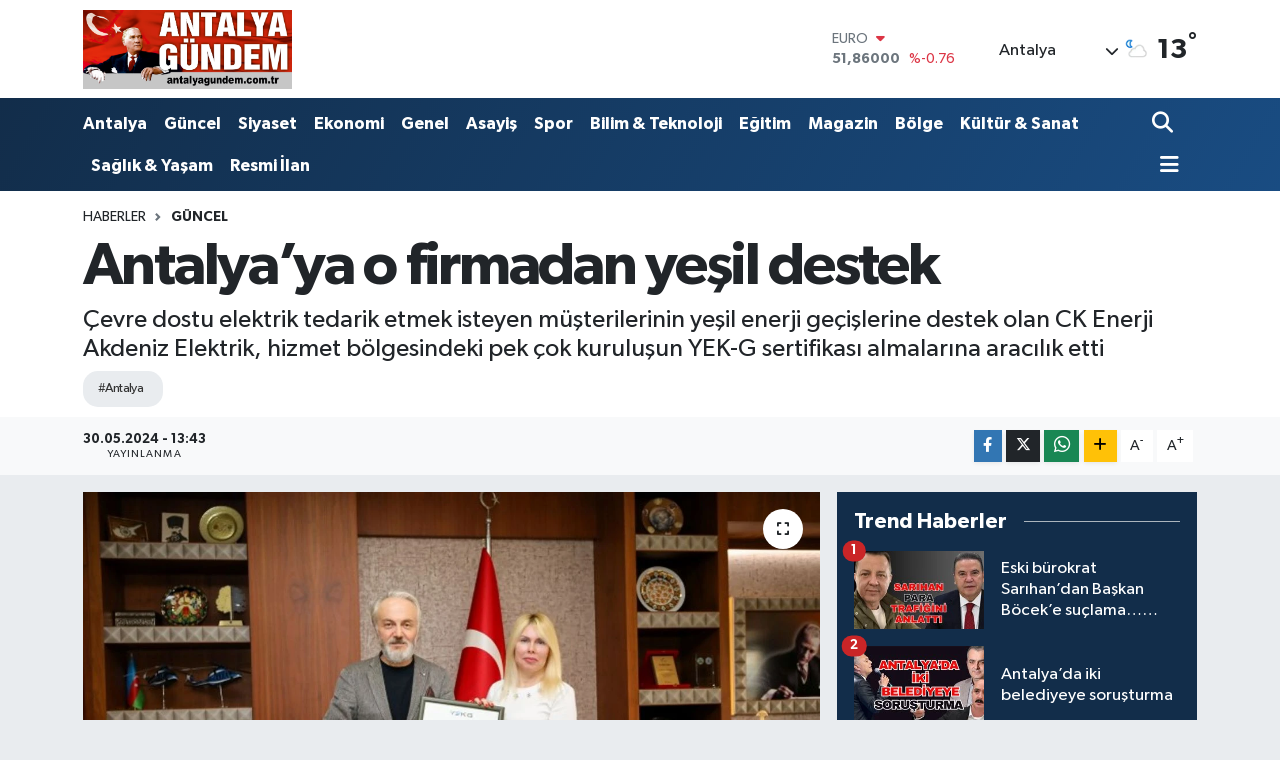

--- FILE ---
content_type: text/html; charset=UTF-8
request_url: https://www.antalyagundem.com.tr/antalyaya-o-firmadan-yesil-destek
body_size: 24236
content:
<!DOCTYPE html>
<html lang="tr" data-theme="flow">
<head>
<link rel="dns-prefetch" href="//www.antalyagundem.com.tr">
<link rel="dns-prefetch" href="//antalyagundemcomtr.teimg.com">
<link rel="dns-prefetch" href="//static.tebilisim.com">
<link rel="dns-prefetch" href="//schema.org","@type":"NewsMediaOrganization","url":"www.antalyagundem.com.tr","name":"Antalya">
<link rel="dns-prefetch" href="//cdn.p.analitik.bik.gov.tr">
<link rel="dns-prefetch" href="//www.googletagmanager.com">
<link rel="dns-prefetch" href="//jsc.idealmedia.io">
<link rel="dns-prefetch" href="//mc.yandex.ru">
<link rel="dns-prefetch" href="//cdn2.bildirt.com">
<link rel="dns-prefetch" href="//www.facebook.com">
<link rel="dns-prefetch" href="//www.twitter.com">
<link rel="dns-prefetch" href="//www.instagram.com">
<link rel="dns-prefetch" href="//www.youtube.com">
<link rel="dns-prefetch" href="//www.w3.org">
<link rel="dns-prefetch" href="//x.com">
<link rel="dns-prefetch" href="//api.whatsapp.com">
<link rel="dns-prefetch" href="//www.linkedin.com">
<link rel="dns-prefetch" href="//pinterest.com">
<link rel="dns-prefetch" href="//t.me">
<link rel="dns-prefetch" href="//medya.ilan.gov.tr">
<link rel="dns-prefetch" href="//facebook.com">
<link rel="dns-prefetch" href="//antalyagundem.com.tr">
<link rel="dns-prefetch" href="//tebilisim.com">
<link rel="dns-prefetch" href="//twitter.com">
<link rel="dns-prefetch" href="//www.antalyaningundemi.com">
<link rel="dns-prefetch" href="//cdn.onesignal.com">

    <meta charset="utf-8">
<title>Antalya’ya o firmadan yeşil destek - Antalya Gündem Gazetesi | Son Dakika Antalya Haberleri</title>
<meta name="description" content="Çevre dostu elektrik tedarik etmek isteyen müşterilerinin yeşil enerji geçişlerine destek olan CK Enerji Akdeniz Elektrik, hizmet bölgesindeki pek çok kuruluşun YEK-G sertifikası almalarına aracılık etti">
<meta name="keywords" content="antalya">
<link rel="canonical" href="https://www.antalyagundem.com.tr/antalyaya-o-firmadan-yesil-destek">
<meta name="viewport" content="width=device-width,initial-scale=1">
<meta name="X-UA-Compatible" content="IE=edge">
<meta name="robots" content="max-image-preview:large">
<meta name="theme-color" content="#122d4a">
<meta name="title" content="Antalya’ya o firmadan yeşil destek">
<meta name="articleSection" content="news">
<meta name="datePublished" content="2024-05-30T13:43:00+03:00">
<meta name="dateModified" content="2024-05-30T13:43:00+03:00">
<meta name="articleAuthor" content="CK ENERJİ / BÜLTEN">
<meta name="author" content="CK ENERJİ / BÜLTEN">
<meta property="og:site_name" content="Antalya Gündem Gazetesi | Son Dakika Antalya Haberleri">
<meta property="og:title" content="Antalya’ya o firmadan yeşil destek">
<meta property="og:description" content="Çevre dostu elektrik tedarik etmek isteyen müşterilerinin yeşil enerji geçişlerine destek olan CK Enerji Akdeniz Elektrik, hizmet bölgesindeki pek çok kuruluşun YEK-G sertifikası almalarına aracılık etti">
<meta property="og:url" content="https://www.antalyagundem.com.tr/antalyaya-o-firmadan-yesil-destek">
<meta property="og:image" content="https://antalyagundemcomtr.teimg.com/antalyagundem-com-tr/uploads/2024/05/ck-enerji-akdeniz-elektrik-genel-muduru-fahrettin-tunc-akdeniz-universitesi-rektoru-prof-dr-ozlenen-ozkan-small.jpg">
<meta property="og:type" content="article">
<meta property="og:article:published_time" content="2024-05-30T13:43:00+03:00">
<meta property="og:article:modified_time" content="2024-05-30T13:43:00+03:00">
<meta name="twitter:card" content="summary_large_image">
<meta name="twitter:site" content="@@antalyagundemg5">
<meta name="twitter:title" content="Antalya’ya o firmadan yeşil destek">
<meta name="twitter:description" content="Çevre dostu elektrik tedarik etmek isteyen müşterilerinin yeşil enerji geçişlerine destek olan CK Enerji Akdeniz Elektrik, hizmet bölgesindeki pek çok kuruluşun YEK-G sertifikası almalarına aracılık etti">
<meta name="twitter:image" content="https://antalyagundemcomtr.teimg.com/antalyagundem-com-tr/uploads/2024/05/ck-enerji-akdeniz-elektrik-genel-muduru-fahrettin-tunc-akdeniz-universitesi-rektoru-prof-dr-ozlenen-ozkan-small.jpg">
<meta name="twitter:url" content="https://www.antalyagundem.com.tr/antalyaya-o-firmadan-yesil-destek">
<link rel="shortcut icon" type="image/x-icon" href="https://antalyagundemcomtr.teimg.com/antalyagundem-com-tr/uploads/2024/02/favicon.jpg">
<link rel="manifest" href="https://www.antalyagundem.com.tr/manifest.json?v=6.6.4" />
<link rel="preload" href="https://static.tebilisim.com/flow/assets/css/font-awesome/fa-solid-900.woff2" as="font" type="font/woff2" crossorigin />
<link rel="preload" href="https://static.tebilisim.com/flow/assets/css/font-awesome/fa-brands-400.woff2" as="font" type="font/woff2" crossorigin />
<link rel="preload" href="https://static.tebilisim.com/flow/assets/css/weather-icons/font/weathericons-regular-webfont.woff2" as="font" type="font/woff2" crossorigin />
<link rel="preload" href="https://static.tebilisim.com/flow/vendor/te/fonts/gibson/Gibson-Bold.woff2" as="font" type="font/woff2" crossorigin />
<link rel="preload" href="https://static.tebilisim.com/flow/vendor/te/fonts/gibson/Gibson-BoldItalic.woff2" as="font" type="font/woff2" crossorigin />
<link rel="preload" href="https://static.tebilisim.com/flow/vendor/te/fonts/gibson/Gibson-Italic.woff2" as="font" type="font/woff2" crossorigin />
<link rel="preload" href="https://static.tebilisim.com/flow/vendor/te/fonts/gibson/Gibson-Light.woff2" as="font" type="font/woff2" crossorigin />
<link rel="preload" href="https://static.tebilisim.com/flow/vendor/te/fonts/gibson/Gibson-LightItalic.woff2" as="font" type="font/woff2" crossorigin />
<link rel="preload" href="https://static.tebilisim.com/flow/vendor/te/fonts/gibson/Gibson-SemiBold.woff2" as="font" type="font/woff2" crossorigin />
<link rel="preload" href="https://static.tebilisim.com/flow/vendor/te/fonts/gibson/Gibson-SemiBoldItalic.woff2" as="font" type="font/woff2" crossorigin />
<link rel="preload" href="https://static.tebilisim.com/flow/vendor/te/fonts/gibson/Gibson.woff2" as="font" type="font/woff2" crossorigin />


<link rel="preload" as="style" href="https://static.tebilisim.com/flow/vendor/te/fonts/gibson.css?v=6.6.4">
<link rel="stylesheet" href="https://static.tebilisim.com/flow/vendor/te/fonts/gibson.css?v=6.6.4">

<style>:root {
        --te-link-color: #333;
        --te-link-hover-color: #000;
        --te-font: "Gibson";
        --te-secondary-font: "Gibson";
        --te-h1-font-size: 60px;
        --te-color: #122d4a;
        --te-hover-color: #194c82;
        --mm-ocd-width: 85%!important; /*  Mobil Menü Genişliği */
        --swiper-theme-color: var(--te-color)!important;
        --header-13-color: #ffc107;
    }</style><link rel="preload" as="style" href="https://static.tebilisim.com/flow/assets/vendor/bootstrap/css/bootstrap.min.css?v=6.6.4">
<link rel="stylesheet" href="https://static.tebilisim.com/flow/assets/vendor/bootstrap/css/bootstrap.min.css?v=6.6.4">
<link rel="preload" as="style" href="https://static.tebilisim.com/flow/assets/css/app6.6.4.min.css">
<link rel="stylesheet" href="https://static.tebilisim.com/flow/assets/css/app6.6.4.min.css">



<script type="application/ld+json">{"@context":"https:\/\/schema.org","@type":"WebSite","url":"https:\/\/www.antalyagundem.com.tr","potentialAction":{"@type":"SearchAction","target":"https:\/\/www.antalyagundem.com.tr\/arama?q={query}","query-input":"required name=query"}}</script>

<script type="application/ld+json">{"@context":"https://schema.org","@type":"NewsMediaOrganization","url":"https://www.antalyagundem.com.tr","name":"Antalya Gündem Gazetesi","logo":"https://antalyagundemcomtr.teimg.com/antalyagundem-com-tr/uploads/2025/05/net-yeni-logo.png","sameAs":["https://www.facebook.com/antalyaningundemi","https://www.twitter.com/@antalyagundemg5","https://www.youtube.com/@antalyagundem","https://www.instagram.com/antalyagundem"]}</script>

<script type="application/ld+json">{"@context":"https:\/\/schema.org","@graph":[{"@type":"SiteNavigationElement","name":"Ana Sayfa","url":"https:\/\/www.antalyagundem.com.tr","@id":"https:\/\/www.antalyagundem.com.tr"},{"@type":"SiteNavigationElement","name":"Antalya","url":"https:\/\/www.antalyagundem.com.tr\/antalya","@id":"https:\/\/www.antalyagundem.com.tr\/antalya"},{"@type":"SiteNavigationElement","name":"G\u00fcncel","url":"https:\/\/www.antalyagundem.com.tr\/guncel","@id":"https:\/\/www.antalyagundem.com.tr\/guncel"},{"@type":"SiteNavigationElement","name":"Asayi\u015f","url":"https:\/\/www.antalyagundem.com.tr\/asayis","@id":"https:\/\/www.antalyagundem.com.tr\/asayis"},{"@type":"SiteNavigationElement","name":"K\u00fclt\u00fcr & Sanat","url":"https:\/\/www.antalyagundem.com.tr\/kultur-sanat","@id":"https:\/\/www.antalyagundem.com.tr\/kultur-sanat"},{"@type":"SiteNavigationElement","name":"B\u00f6lge","url":"https:\/\/www.antalyagundem.com.tr\/bolge","@id":"https:\/\/www.antalyagundem.com.tr\/bolge"},{"@type":"SiteNavigationElement","name":"Siyaset","url":"https:\/\/www.antalyagundem.com.tr\/siyaset","@id":"https:\/\/www.antalyagundem.com.tr\/siyaset"},{"@type":"SiteNavigationElement","name":"Spor","url":"https:\/\/www.antalyagundem.com.tr\/spor","@id":"https:\/\/www.antalyagundem.com.tr\/spor"},{"@type":"SiteNavigationElement","name":"E\u011fitim","url":"https:\/\/www.antalyagundem.com.tr\/egitim","@id":"https:\/\/www.antalyagundem.com.tr\/egitim"},{"@type":"SiteNavigationElement","name":"Ekonomi","url":"https:\/\/www.antalyagundem.com.tr\/ekonomi","@id":"https:\/\/www.antalyagundem.com.tr\/ekonomi"},{"@type":"SiteNavigationElement","name":"G\u00f6r\u00fcnt\u00fcl\u00fc Haber","url":"https:\/\/www.antalyagundem.com.tr\/goruntulu-haber","@id":"https:\/\/www.antalyagundem.com.tr\/goruntulu-haber"},{"@type":"SiteNavigationElement","name":"Sa\u011fl\u0131k & Ya\u015fam","url":"https:\/\/www.antalyagundem.com.tr\/saglik-yasam","@id":"https:\/\/www.antalyagundem.com.tr\/saglik-yasam"},{"@type":"SiteNavigationElement","name":"Genel","url":"https:\/\/www.antalyagundem.com.tr\/genel","@id":"https:\/\/www.antalyagundem.com.tr\/genel"},{"@type":"SiteNavigationElement","name":"Bilim & Teknoloji","url":"https:\/\/www.antalyagundem.com.tr\/bilim-teknoloji","@id":"https:\/\/www.antalyagundem.com.tr\/bilim-teknoloji"},{"@type":"SiteNavigationElement","name":"Resmi \u0130lan","url":"https:\/\/www.antalyagundem.com.tr\/resmi-ilan","@id":"https:\/\/www.antalyagundem.com.tr\/resmi-ilan"},{"@type":"SiteNavigationElement","name":"Magazin","url":"https:\/\/www.antalyagundem.com.tr\/magazin","@id":"https:\/\/www.antalyagundem.com.tr\/magazin"},{"@type":"SiteNavigationElement","name":"Eski k\u00f6\u015fe yaz\u0131lar\u0131","url":"https:\/\/www.antalyagundem.com.tr\/eski-kose-yazilari","@id":"https:\/\/www.antalyagundem.com.tr\/eski-kose-yazilari"},{"@type":"SiteNavigationElement","name":"Alanya Son Dakika Haberleri","url":"https:\/\/www.antalyagundem.com.tr\/alanya-son-dakika-haberleri","@id":"https:\/\/www.antalyagundem.com.tr\/alanya-son-dakika-haberleri"},{"@type":"SiteNavigationElement","name":"Ka\u015f Son Dakika Haberleri","url":"https:\/\/www.antalyagundem.com.tr\/kas-son-dakika-haberleri","@id":"https:\/\/www.antalyagundem.com.tr\/kas-son-dakika-haberleri"},{"@type":"SiteNavigationElement","name":"Demre Son Dakika Haberleri","url":"https:\/\/www.antalyagundem.com.tr\/demre-son-dakika-haberleri","@id":"https:\/\/www.antalyagundem.com.tr\/demre-son-dakika-haberleri"},{"@type":"SiteNavigationElement","name":"Elmal\u0131 Son Dakika Haberleri","url":"https:\/\/www.antalyagundem.com.tr\/elmali-son-dakika-haberleri","@id":"https:\/\/www.antalyagundem.com.tr\/elmali-son-dakika-haberleri"},{"@type":"SiteNavigationElement","name":"Finike Son Dakika Haberleri","url":"https:\/\/www.antalyagundem.com.tr\/finike-son-dakika-haberleri","@id":"https:\/\/www.antalyagundem.com.tr\/finike-son-dakika-haberleri"},{"@type":"SiteNavigationElement","name":"Manavgat Son Dakika Haberleri","url":"https:\/\/www.antalyagundem.com.tr\/manavgat-son-dakika-haberleri","@id":"https:\/\/www.antalyagundem.com.tr\/manavgat-son-dakika-haberleri"},{"@type":"SiteNavigationElement","name":"Kemer Son Dakika Haberleri","url":"https:\/\/www.antalyagundem.com.tr\/kemer-son-dakika-haberleri","@id":"https:\/\/www.antalyagundem.com.tr\/kemer-son-dakika-haberleri"},{"@type":"SiteNavigationElement","name":"Kepez Son Dakika Haberleri","url":"https:\/\/www.antalyagundem.com.tr\/kepez-son-dakika-haberleri","@id":"https:\/\/www.antalyagundem.com.tr\/kepez-son-dakika-haberleri"},{"@type":"SiteNavigationElement","name":"Muratpa\u015fa Son Dakika Haberleri","url":"https:\/\/www.antalyagundem.com.tr\/muratpasa-son-dakika-haberleri","@id":"https:\/\/www.antalyagundem.com.tr\/muratpasa-son-dakika-haberleri"},{"@type":"SiteNavigationElement","name":"Konyaalt\u0131 Son Dakika Haberleri","url":"https:\/\/www.antalyagundem.com.tr\/konyaalti-son-dakika-haberleri","@id":"https:\/\/www.antalyagundem.com.tr\/konyaalti-son-dakika-haberleri"},{"@type":"SiteNavigationElement","name":"Aksu Son Dakika Haberleri","url":"https:\/\/www.antalyagundem.com.tr\/aksu-son-dakika-haberleri","@id":"https:\/\/www.antalyagundem.com.tr\/aksu-son-dakika-haberleri"},{"@type":"SiteNavigationElement","name":"\u0130brad\u0131 Son Dakika Haberleri","url":"https:\/\/www.antalyagundem.com.tr\/ibradi-son-dakika-haberleri","@id":"https:\/\/www.antalyagundem.com.tr\/ibradi-son-dakika-haberleri"},{"@type":"SiteNavigationElement","name":"Gazipa\u015fa Son Dakika Haberleri","url":"https:\/\/www.antalyagundem.com.tr\/gazipa\u015fa-son-dakika-haberleri","@id":"https:\/\/www.antalyagundem.com.tr\/gazipa\u015fa-son-dakika-haberleri"},{"@type":"SiteNavigationElement","name":"Serik Son Dakika Haberleri","url":"https:\/\/www.antalyagundem.com.tr\/serik-son-dakika-haberleri","@id":"https:\/\/www.antalyagundem.com.tr\/serik-son-dakika-haberleri"},{"@type":"SiteNavigationElement","name":"Kumluca Son Dakika Haberleri","url":"https:\/\/www.antalyagundem.com.tr\/kumluca-son-dakika-haberleri","@id":"https:\/\/www.antalyagundem.com.tr\/kumluca-son-dakika-haberleri"},{"@type":"SiteNavigationElement","name":"Korkuteli Son Dakika Haberleri","url":"https:\/\/www.antalyagundem.com.tr\/korkuteli-son-dakika-haberleri","@id":"https:\/\/www.antalyagundem.com.tr\/korkuteli-son-dakika-haberleri"},{"@type":"SiteNavigationElement","name":"G\u00fcndo\u011fmu\u015f Son Dakika Haberleri","url":"https:\/\/www.antalyagundem.com.tr\/gundogmus-son-dakika-haberleri","@id":"https:\/\/www.antalyagundem.com.tr\/gundogmus-son-dakika-haberleri"},{"@type":"SiteNavigationElement","name":"D\u00f6\u015femealt\u0131 Son Dakika Haberleri","url":"https:\/\/www.antalyagundem.com.tr\/dosemealti-son-dakika-haberleri","@id":"https:\/\/www.antalyagundem.com.tr\/dosemealti-son-dakika-haberleri"},{"@type":"SiteNavigationElement","name":"Akseki Son Dakika Haberleri","url":"https:\/\/www.antalyagundem.com.tr\/akseki-son-dakika-haberleri","@id":"https:\/\/www.antalyagundem.com.tr\/akseki-son-dakika-haberleri"},{"@type":"SiteNavigationElement","name":"Gizlilik S\u00f6zle\u015fmesi","url":"https:\/\/www.antalyagundem.com.tr\/gizlilik-sozlesmesi","@id":"https:\/\/www.antalyagundem.com.tr\/gizlilik-sozlesmesi"},{"@type":"SiteNavigationElement","name":"\u0130leti\u015fim","url":"https:\/\/www.antalyagundem.com.tr\/iletisim","@id":"https:\/\/www.antalyagundem.com.tr\/iletisim"},{"@type":"SiteNavigationElement","name":"Yazarlar","url":"https:\/\/www.antalyagundem.com.tr\/yazarlar","@id":"https:\/\/www.antalyagundem.com.tr\/yazarlar"},{"@type":"SiteNavigationElement","name":"Foto Galeri","url":"https:\/\/www.antalyagundem.com.tr\/foto-galeri","@id":"https:\/\/www.antalyagundem.com.tr\/foto-galeri"},{"@type":"SiteNavigationElement","name":"Video Galeri","url":"https:\/\/www.antalyagundem.com.tr\/video","@id":"https:\/\/www.antalyagundem.com.tr\/video"},{"@type":"SiteNavigationElement","name":"Biyografiler","url":"https:\/\/www.antalyagundem.com.tr\/biyografi","@id":"https:\/\/www.antalyagundem.com.tr\/biyografi"},{"@type":"SiteNavigationElement","name":"R\u00f6portajlar","url":"https:\/\/www.antalyagundem.com.tr\/roportaj","@id":"https:\/\/www.antalyagundem.com.tr\/roportaj"},{"@type":"SiteNavigationElement","name":"Anketler","url":"https:\/\/www.antalyagundem.com.tr\/anketler","@id":"https:\/\/www.antalyagundem.com.tr\/anketler"},{"@type":"SiteNavigationElement","name":"Ey\u00fcpsultan Bug\u00fcn, Yar\u0131n ve 1 Haftal\u0131k Hava Durumu Tahmini","url":"https:\/\/www.antalyagundem.com.tr\/eyupsultan-hava-durumu","@id":"https:\/\/www.antalyagundem.com.tr\/eyupsultan-hava-durumu"},{"@type":"SiteNavigationElement","name":"Ey\u00fcpsultan Namaz Vakitleri","url":"https:\/\/www.antalyagundem.com.tr\/eyupsultan-namaz-vakitleri","@id":"https:\/\/www.antalyagundem.com.tr\/eyupsultan-namaz-vakitleri"},{"@type":"SiteNavigationElement","name":"Puan Durumu ve Fikst\u00fcr","url":"https:\/\/www.antalyagundem.com.tr\/futbol\/st-super-lig-puan-durumu-ve-fikstur","@id":"https:\/\/www.antalyagundem.com.tr\/futbol\/st-super-lig-puan-durumu-ve-fikstur"}]}</script>

<script type="application/ld+json">{"@context":"https:\/\/schema.org","@type":"BreadcrumbList","itemListElement":[{"@type":"ListItem","position":1,"item":{"@type":"Thing","@id":"https:\/\/www.antalyagundem.com.tr","name":"Haberler"}}]}</script>
<script type="application/ld+json">{"@context":"https:\/\/schema.org","@type":"NewsArticle","headline":"Antalya\u2019ya o firmadan ye\u015fil destek","articleSection":"G\u00fcncel","dateCreated":"2024-05-30T13:43:00+03:00","datePublished":"2024-05-30T13:43:00+03:00","dateModified":"2024-05-30T13:43:00+03:00","wordCount":558,"genre":"news","mainEntityOfPage":{"@type":"WebPage","@id":"https:\/\/www.antalyagundem.com.tr\/antalyaya-o-firmadan-yesil-destek"},"articleBody":"<p>S\u00fcrd\u00fcr\u00fclebilir bir gelecek i\u00e7in yenilenebilir enerji kullan\u0131m\u0131n\u0131n \u00f6nemi her ge\u00e7en g\u00fcn daha da artarken CK Enerji Akdeniz Elektrik de \u00e7evre dostu elektrik tedarik etmek isteyen m\u00fc\u015fterilerinin \u201cye\u015fil enerji\u201dye ge\u00e7i\u015flerine destek oluyor. M\u00fc\u015fterilerinin t\u00fcketti\u011fi elektri\u011fin \u2018ye\u015fil enerji\u2019 kaynaklar\u0131ndan \u00fcretildi\u011fini belgeleyen Yenilenebilir Enerji Kaynak Garanti Sistemi (YEK-G) sertifikas\u0131 almalar\u0131na arac\u0131l\u0131k eden CK Enerji Akdeniz Elektrik, s\u00fcrd\u00fcr\u00fclebilir bir gelece\u011fin in\u015fas\u0131na katk\u0131 sunuyor.<\/p>\r\n\r\n<h2>\u201cHEDEF YEN\u0130LENEB\u0130L\u0130R ENERJ\u0130\u201d<\/h2>\r\n\r\n<p><img alt=\"Antalya \u0130l K\u00fclt\u00fcr Ve Turizm M\u00fcd\u00fcr\u00fc Dr. Candemir Zoro\u011flu Ck Enerji Akdeniz Elektrik Genel M\u00fcd\u00fcr\u00fc Fahrettin Tun\u00e7 Ck Enerji Bo\u011fazi\u00e7i Elektrik Sat\u0131\u015f Ve Pazarlama Direkt\u00f6r\u00fc (Small)\" class=\"detail-photo img-fluid\" src=\"https:\/\/antalyagundemcomtr.teimg.com\/antalyagundem-com-tr\/uploads\/2024\/05\/antalya-il-kultur-ve-turizm-muduru-dr-candemir-zoroglu-ck-enerji-akdeniz-elektrik-genel-muduru-fahrettin-tunc-ck-enerji-bogazici-elektrik-satis-ve-pazarlama-direktoru-small.jpg\" \/><\/p>\r\n\r\n<p>\u0130klim de\u011fi\u015fikli\u011fi ile m\u00fccadelede ve T\u00fcrkiye\u2019nin 2053 net s\u0131f\u0131r emisyon hedefine ula\u015fmada yenilenebilir enerji kaynaklar\u0131n\u0131n \u00f6nemine i\u015faret eden CK Enerji Akdeniz Elektrik Genel M\u00fcd\u00fcr\u00fc Fahrettin Tun\u00e7, \u201cYe\u015fil enerji kaynaklar\u0131n\u0131n kullan\u0131m\u0131, ekonomik ve sosyal a\u00e7\u0131lardan fayda sa\u011flarken karbon sal\u0131n\u0131m\u0131n\u0131 azaltmak elektrik t\u00fcketiminin \u00e7evresel etkilerini azalt\u0131yor. G\u00fcn\u00fcm\u00fczde yenilenebilir enerji kaynaklar\u0131n\u0131n desteklenmesi ve bu alandaki yat\u0131r\u0131mlar\u0131n art\u0131r\u0131lmas\u0131 hem \u00fclkemiz hem de d\u00fcnya i\u00e7in hayati bir gereklilik olarak kar\u015f\u0131m\u0131za \u00e7\u0131k\u0131yor. Biz de daha iyi bir gelecek i\u00e7in m\u00fc\u015fterilerimizin elektrik t\u00fcketimlerinin \u00e7evre dostu ye\u015fil enerji kaynaklar\u0131ndan sa\u011fland\u0131\u011f\u0131na dair YEK-G sertifikas\u0131 almas\u0131na arac\u0131l\u0131k ediyor, kendilerine bu s\u00fcre\u00e7te her t\u00fcrl\u00fc deste\u011fi veriyoruz\u201d dedi.&nbsp;<\/p>\r\n\r\n<p><img alt=\"Ck Enerji Akdeniz Elektrik Genel M\u00fcd\u00fcr\u00fc Fahrettin Tun\u00e7 Altso Ba\u015fkan\u0131 Eray Erdem (Small)\" class=\"detail-photo img-fluid\" src=\"https:\/\/antalyagundemcomtr.teimg.com\/antalyagundem-com-tr\/uploads\/2024\/05\/ck-enerji-akdeniz-elektrik-genel-muduru-fahrettin-tunc-altso-baskani-eray-erdem-small.JPG\" \/><\/p>\r\n\r\n<h2>YEK-G SERT\u0130F\u0130KASI ALANLARIN SAYISI G\u0130DEREK ARTIYOR<\/h2>\r\n\r\n<p>CK Enerji Akdeniz Elektrik\u2019in YEK-G sertifikas\u0131 almas\u0131na arac\u0131l\u0131k etti\u011fi m\u00fc\u015fterilerinin say\u0131s\u0131 da giderek art\u0131yor. Akdeniz \u00dcniversitesi Rekt\u00f6rl\u00fc\u011f\u00fc ile Antalya Serbest B\u00f6lge Kurucu ve \u0130\u015fleticisi A\u015e\u2019nin elektrik t\u00fcketimlerinin yenilenebilir kaynaklardan kar\u015f\u0131land\u0131\u011f\u0131na dair sertifika almalar\u0131na destek olan CK Enerji Akdeniz Elektrik; Antalya Ticaret ve Sanayi Odas\u0131\u2019n\u0131n (ATSO) y\u0131ll\u0131k 576 MWh, Alanya Ticaret ve Sanayi Odas\u0131\u2019n\u0131n y\u0131ll\u0131k 92 MWh, Antalya K\u00fclt\u00fcr ve Turizm \u0130l M\u00fcd\u00fcrl\u00fc\u011f\u00fc\u2019n\u00fcn de 117 MWh\u2019lik elektri\u011fi kapsayan t\u00fcm y\u0131ll\u0131k t\u00fcketimlerinin ye\u015fil enerjiden sa\u011fland\u0131\u011f\u0131n\u0131 belgeledi.<\/p>\r\n\r\n<p><img alt=\"Ck Enerji Akdeniz Elektrik Genel M\u00fcd\u00fcr\u00fc Fahrettin Tun\u00e7 Atso Ba\u015fkan\u0131 Ali Bahar (Small)\" class=\"detail-photo img-fluid\" src=\"https:\/\/antalyagundemcomtr.teimg.com\/antalyagundem-com-tr\/uploads\/2024\/05\/ck-enerji-akdeniz-elektrik-genel-muduru-fahrettin-tunc-atso-baskani-ali-bahar-small.jpg\" \/><\/p>\r\n\r\n<h2>YEK-G SERT\u0130F\u0130KASI NED\u0130R?<\/h2>\r\n\r\n<p>Yenilenebilir Enerji Kaynak Garanti Sistemi olan YEK-G elektri\u011fin yenilenebilir enerji kaynaklar\u0131ndan \u00fcretildi\u011fini belgeleyen bir sistem. Elektrik enerjisi \u00fcretiminden kaynaklanan \u00e7evresel etkileri en aza indirmek amac\u0131yla yenilenebilir enerji kaynaklar\u0131na dayal\u0131 elektrik \u00fcretimini destekleyen YEK-G sertifikas\u0131, kullan\u0131lan elektrik miktar\u0131 kadar yenilenebilir enerjinin sisteme verildi\u011fini garanti ediyor.<\/p>\r\n\r\n<p>EP\u0130A\u015e'\u0131n kendi olu\u015fturdu\u011fu blokzincir teknolojisinden yararlanarak \u00fcretilen elektri\u011fin \u00fcreticiden t\u00fcketiciye kadar t\u00fcm s\u00fcre\u00e7lerini takip etmek amac\u0131yla tasarlanan sistemde, yenilenebilir enerji tesislerinde (g\u00fcne\u015f, r\u00fczg\u00e2r, hidroelektrik, jeotermal ve biok\u00fctle) \u00fcretilen her 1 MWh elektrik kar\u015f\u0131l\u0131\u011f\u0131nda bir sertifika olu\u015fturuluyor.<\/p>\r\n\r\n<p>CK Enerji Akdeniz Elektrik hakk\u0131nda:<\/p>\r\n\r\n<p>\u201cHer an sizinle\u201d slogan\u0131 ile 28 May\u0131s 2013 tarihinden itibaren Antalya, Burdur ve Isparta illerini kapsayan Akdeniz b\u00f6lgesinde g\u00f6revli tedarik \u015firketi olarak faaliyetlerine ba\u015flayan CK Enerji Akdeniz Elektrik; 1,9 milyonun \u00fczerinde m\u00fc\u015fteriye hizmet vermektedir. CK Enerji Akdeniz Elektrik, perakende sat\u0131\u015f \u015firketi olarak T\u00fcrkiye\u2019deki t\u00fcm serbest t\u00fcketicilere ikili anla\u015fmalar yoluyla, serbest olmayan t\u00fcketicilere ise Enerji Piyasas\u0131 D\u00fczenleme Kurumu taraf\u0131ndan verilen lisans do\u011frultusunda ulusal tarifeden perakende elektrik sat\u0131\u015f\u0131 yapmaktad\u0131r.<\/p>","description":"\u00c7evre dostu elektrik tedarik etmek isteyen m\u00fc\u015fterilerinin ye\u015fil enerji ge\u00e7i\u015flerine destek olan CK Enerji Akdeniz Elektrik, hizmet b\u00f6lgesindeki pek \u00e7ok kurulu\u015fun YEK-G sertifikas\u0131 almalar\u0131na arac\u0131l\u0131k etti","inLanguage":"tr-TR","keywords":["antalya"],"image":{"@type":"ImageObject","url":"https:\/\/antalyagundemcomtr.teimg.com\/crop\/1280x720\/antalyagundem-com-tr\/uploads\/2024\/05\/ck-enerji-akdeniz-elektrik-genel-muduru-fahrettin-tunc-akdeniz-universitesi-rektoru-prof-dr-ozlenen-ozkan-small.jpg","width":"1280","height":"720","caption":"Antalya\u2019ya o firmadan ye\u015fil destek"},"publishingPrinciples":"https:\/\/www.antalyagundem.com.tr\/gizlilik-sozlesmesi","isFamilyFriendly":"http:\/\/schema.org\/True","isAccessibleForFree":"http:\/\/schema.org\/True","publisher":{"@type":"Organization","name":"Antalya G\u00fcndem Gazetesi","image":"https:\/\/antalyagundemcomtr.teimg.com\/antalyagundem-com-tr\/uploads\/2025\/05\/net-yeni-logo.png","logo":{"@type":"ImageObject","url":"https:\/\/antalyagundemcomtr.teimg.com\/antalyagundem-com-tr\/uploads\/2025\/05\/net-yeni-logo.png","width":"640","height":"375"}},"author":{"@type":"Person","name":"Antalya G\u00fcndem Gazetesi","honorificPrefix":"","jobTitle":"","url":null}}</script>




<script>!function(){var t=document.createElement("script");t.setAttribute("src",'https://cdn.p.analitik.bik.gov.tr/tracker'+(typeof Intl!=="undefined"?(typeof (Intl||"").PluralRules!=="undefined"?'1':typeof Promise!=="undefined"?'2':typeof MutationObserver!=='undefined'?'3':'4'):'4')+'.js'),t.setAttribute("data-website-id","9fe0c7ca-f5d0-4fc1-9e54-62898be9cb9b"),t.setAttribute("data-host-url",'//9fe0c7ca-f5d0-4fc1-9e54-62898be9cb9b.collector.p.analitik.bik.gov.tr'),document.head.appendChild(t)}();</script>
<!-- Google tag (gtag.js) -->
<script async src="https://www.googletagmanager.com/gtag/js?id=AW-11326031324"></script>
<script>
  window.dataLayer = window.dataLayer || [];
  function gtag(){dataLayer.push(arguments);}
  gtag('js', new Date());
  gtag('config', 'AW-11326031324');
</script>

<script src="https://jsc.idealmedia.io/site/956315.js" async></script>

<!-- Google tag (gtag.js) --> 
<script async src="https://www.googletagmanager.com/gtag/js?id=AW-11326031324"></script> <script> window.dataLayer = window.dataLayer || []; function gtag(){dataLayer.push(arguments);} gtag('js', new Date()); gtag('config', 'AW-11326031324'); </script>

<!-- Event snippet for Sayfa görüntüleme (1) conversion page -->
<script>
  gtag('event', 'conversion', {'send_to': 'AW-11326031324/PzOqCJq89K0ZENyL1pgq'});
</script>

<!-- Yandex.Metrika counter -->
<script type="text/javascript" >
   (function(m,e,t,r,i,k,a){m[i]=m[i]||function(){(m[i].a=m[i].a||[]).push(arguments)};
   m[i].l=1*new Date();
   for (var j = 0; j < document.scripts.length; j++) {if (document.scripts[j].src === r) { return; }}
   k=e.createElement(t),a=e.getElementsByTagName(t)[0],k.async=1,k.src=r,a.parentNode.insertBefore(k,a)})
   (window, document, "script", "https://mc.yandex.ru/metrika/tag.js", "ym");

   ym(99562890, "init", {
        clickmap:true,
        trackLinks:true,
        accurateTrackBounce:true
   });
</script>
<noscript><div><img src="https://mc.yandex.ru/watch/99562890" style="position:absolute; left:-9999px;" alt="" /></div></noscript>
<!-- /Yandex.Metrika counter -->

<!-- Yandex.Metrika counter -->
<script type="text/javascript" >
   (function(m,e,t,r,i,k,a){m[i]=m[i]||function(){(m[i].a=m[i].a||[]).push(arguments)};
   m[i].l=1*new Date();
   for (var j = 0; j < document.scripts.length; j++) {if (document.scripts[j].src === r) { return; }}
   k=e.createElement(t),a=e.getElementsByTagName(t)[0],k.async=1,k.src=r,a.parentNode.insertBefore(k,a)})
   (window, document, "script", "https://mc.yandex.ru/metrika/tag.js", "ym");
   ym(99483494, "init", {
        clickmap:true,
        trackLinks:true,
        accurateTrackBounce:true,
        webvisor:true
   });
</script>
<!-- /Yandex.Metrika counter -->

<!-- Google tag (gtag.js) --> <script async src="https://www.googletagmanager.com/gtag/js?id=AW-11180303868"></script> <script> window.dataLayer = window.dataLayer || []; function gtag(){dataLayer.push(arguments);} gtag('js', new Date()); gtag('config', 'AW-11180303868'); </script>

<!-- Event snippet for Sayfa Görüntülenme conversion page --> 
<script> gtag('event', 'conversion', {'send_to': 'AW-11180303868/JkPuCNS62_MZEPzLl9Mp'}); </script>

<!-- Google tag (gtag.js) -->
<script async src="https://www.googletagmanager.com/gtag/js?id=G-2J5PMP3DLZ"></script>
<script>
  window.dataLayer = window.dataLayer || [];
  function gtag(){dataLayer.push(arguments);}
  gtag('js', new Date());

  gtag('config', 'G-2J5PMP3DLZ');
</script>

<!-- Google tag (gtag.js) -->
<script async src="https://www.googletagmanager.com/gtag/js?id=AW-11326031324"></script>
<script>
  window.dataLayer = window.dataLayer || [];
  function gtag(){dataLayer.push(arguments);}
  gtag('js', new Date());

  gtag('config', 'AW-11326031324');
</script>

<!-- Event snippet for Sayfa görüntüleme conversion page -->
<script>
  gtag('event', 'conversion', {
      'send_to': 'AW-17230533177/I4M4CNzVpN4aELmklJhA',
      'value': 1.0,
      'currency': 'TRY'
  });
</script>

<link rel="manifest" href="/manifest.json?data=Bildirt">
<script>var uygulamaid="236765-3423-9875-1681-4771-6";</script>
<script src="https://cdn2.bildirt.com/BildirtSDKfiles.js"></script>



<script async data-cfasync="false"
	src="https://www.googletagmanager.com/gtag/js?id=G-CB3G6XB4K5"></script>
<script data-cfasync="false">
	window.dataLayer = window.dataLayer || [];
	  function gtag(){dataLayer.push(arguments);}
	  gtag('js', new Date());
	  gtag('config', 'G-CB3G6XB4K5');
</script>




</head>




<body class="d-flex flex-column min-vh-100">

    
    

    <header class="header-1">
    <nav class="top-header navbar navbar-expand-lg navbar-light shadow-sm bg-white py-1">
        <div class="container">
                            <a class="navbar-brand me-0" href="/" title="Antalya Gündem Gazetesi | Son Dakika Antalya Haberleri">
                <img src="https://antalyagundemcomtr.teimg.com/antalyagundem-com-tr/uploads/2025/05/net-yeni-logo.png" alt="Antalya Gündem Gazetesi | Son Dakika Antalya Haberleri" width="209" height="40" class="light-mode img-fluid flow-logo">
<img src="https://antalyagundemcomtr.teimg.com/antalyagundem-com-tr/uploads/2025/05/net-yeni-logo.png" alt="Antalya Gündem Gazetesi | Son Dakika Antalya Haberleri" width="209" height="40" class="dark-mode img-fluid flow-logo d-none">

            </a>
                                    <div class="header-widgets d-lg-flex justify-content-end align-items-center d-none">
                <div class="position-relative overflow-hidden" style="height: 40px;">
                    <!-- PİYASALAR -->
        <div class="newsticker mini">
        <ul class="newsticker__h4 list-unstyled text-secondary" data-header="1">
            <li class="newsticker__item col dolar">
                <div>DOLAR <span class="text-success"><i class="fa fa-caret-up ms-1"></i></span> </div>
                <div class="fw-bold mb-0 d-inline-block">43,41170</div>
                <span class="d-inline-block ms-2 text-success">%0.01</span>
            </li>
            <li class="newsticker__item col euro">
                <div>EURO <span class="text-danger"><i class="fa fa-caret-down ms-1"></i></span> </div>
                <div class="fw-bold mb-0 d-inline-block">51,86000</div><span
                    class="d-inline-block ms-2 text-danger">%-0.76</span>
            </li>
            <li class="newsticker__item col sterlin">
                <div>STERLİN <span class="text-danger"><i class="fa fa-caret-down ms-1"></i></span> </div>
                <div class="fw-bold mb-0 d-inline-block">59,86030</div><span
                    class="d-inline-block ms-2 text-danger">%-0.39</span>
            </li>
            <li class="newsticker__item col altin">
                <div>G.ALTIN <span class="text-success"><i class="fa fa-caret-up ms-1"></i></span> </div>
                <div class="fw-bold mb-0 d-inline-block">7373,63000</div>
                <span class="d-inline-block ms-2 text-success">%2.75</span>
            </li>
            <li class="newsticker__item col bist">
                <div>BİST100 <span class="text-success"><i class="fa fa-caret-up ms-1"></i></span> </div>
                <div class="fw-bold mb-0 d-inline-block">13.407,00</div>
                <span class="d-inline-block ms-2 text-success">%229</span>
            </li>
            <li class="newsticker__item col btc">
                <div>BITCOIN <span class="text-success"><i class="fa fa-caret-up ms-1"></i></span> </div>
                <div class="fw-bold mb-0 d-inline-block">89.555,79</div>
                <span class="d-inline-block ms-2 text-success">%1.13</span>
            </li>
        </ul>
    </div>
    

                </div>
                <div class="weather-top d-none d-lg-flex justify-content-between align-items-center ms-4 weather-widget mini">
                    <!-- HAVA DURUMU -->

<input type="hidden" name="widget_setting_weathercity" value="37.09516720,31.07937050" />

            <div class="weather mx-1">
            <div class="custom-selectbox " onclick="toggleDropdown(this)" style="width: 120px">
    <div class="d-flex justify-content-between align-items-center">
        <span style="">Antalya</span>
        <i class="fas fa-chevron-down" style="font-size: 14px"></i>
    </div>
    <ul class="bg-white text-dark overflow-widget" style="min-height: 100px; max-height: 300px">
                        <li>
            <a href="https://www.antalyagundem.com.tr/adana-hava-durumu" title="Adana Hava Durumu" class="text-dark">
                Adana
            </a>
        </li>
                        <li>
            <a href="https://www.antalyagundem.com.tr/adiyaman-hava-durumu" title="Adıyaman Hava Durumu" class="text-dark">
                Adıyaman
            </a>
        </li>
                        <li>
            <a href="https://www.antalyagundem.com.tr/afyonkarahisar-hava-durumu" title="Afyonkarahisar Hava Durumu" class="text-dark">
                Afyonkarahisar
            </a>
        </li>
                        <li>
            <a href="https://www.antalyagundem.com.tr/agri-hava-durumu" title="Ağrı Hava Durumu" class="text-dark">
                Ağrı
            </a>
        </li>
                        <li>
            <a href="https://www.antalyagundem.com.tr/aksaray-hava-durumu" title="Aksaray Hava Durumu" class="text-dark">
                Aksaray
            </a>
        </li>
                        <li>
            <a href="https://www.antalyagundem.com.tr/amasya-hava-durumu" title="Amasya Hava Durumu" class="text-dark">
                Amasya
            </a>
        </li>
                        <li>
            <a href="https://www.antalyagundem.com.tr/ankara-hava-durumu" title="Ankara Hava Durumu" class="text-dark">
                Ankara
            </a>
        </li>
                        <li>
            <a href="https://www.antalyagundem.com.tr/antalya-hava-durumu" title="Antalya Hava Durumu" class="text-dark">
                Antalya
            </a>
        </li>
                        <li>
            <a href="https://www.antalyagundem.com.tr/ardahan-hava-durumu" title="Ardahan Hava Durumu" class="text-dark">
                Ardahan
            </a>
        </li>
                        <li>
            <a href="https://www.antalyagundem.com.tr/artvin-hava-durumu" title="Artvin Hava Durumu" class="text-dark">
                Artvin
            </a>
        </li>
                        <li>
            <a href="https://www.antalyagundem.com.tr/aydin-hava-durumu" title="Aydın Hava Durumu" class="text-dark">
                Aydın
            </a>
        </li>
                        <li>
            <a href="https://www.antalyagundem.com.tr/balikesir-hava-durumu" title="Balıkesir Hava Durumu" class="text-dark">
                Balıkesir
            </a>
        </li>
                        <li>
            <a href="https://www.antalyagundem.com.tr/bartin-hava-durumu" title="Bartın Hava Durumu" class="text-dark">
                Bartın
            </a>
        </li>
                        <li>
            <a href="https://www.antalyagundem.com.tr/batman-hava-durumu" title="Batman Hava Durumu" class="text-dark">
                Batman
            </a>
        </li>
                        <li>
            <a href="https://www.antalyagundem.com.tr/bayburt-hava-durumu" title="Bayburt Hava Durumu" class="text-dark">
                Bayburt
            </a>
        </li>
                        <li>
            <a href="https://www.antalyagundem.com.tr/bilecik-hava-durumu" title="Bilecik Hava Durumu" class="text-dark">
                Bilecik
            </a>
        </li>
                        <li>
            <a href="https://www.antalyagundem.com.tr/bingol-hava-durumu" title="Bingöl Hava Durumu" class="text-dark">
                Bingöl
            </a>
        </li>
                        <li>
            <a href="https://www.antalyagundem.com.tr/bitlis-hava-durumu" title="Bitlis Hava Durumu" class="text-dark">
                Bitlis
            </a>
        </li>
                        <li>
            <a href="https://www.antalyagundem.com.tr/bolu-hava-durumu" title="Bolu Hava Durumu" class="text-dark">
                Bolu
            </a>
        </li>
                        <li>
            <a href="https://www.antalyagundem.com.tr/burdur-hava-durumu" title="Burdur Hava Durumu" class="text-dark">
                Burdur
            </a>
        </li>
                        <li>
            <a href="https://www.antalyagundem.com.tr/bursa-hava-durumu" title="Bursa Hava Durumu" class="text-dark">
                Bursa
            </a>
        </li>
                        <li>
            <a href="https://www.antalyagundem.com.tr/canakkale-hava-durumu" title="Çanakkale Hava Durumu" class="text-dark">
                Çanakkale
            </a>
        </li>
                        <li>
            <a href="https://www.antalyagundem.com.tr/cankiri-hava-durumu" title="Çankırı Hava Durumu" class="text-dark">
                Çankırı
            </a>
        </li>
                        <li>
            <a href="https://www.antalyagundem.com.tr/corum-hava-durumu" title="Çorum Hava Durumu" class="text-dark">
                Çorum
            </a>
        </li>
                        <li>
            <a href="https://www.antalyagundem.com.tr/denizli-hava-durumu" title="Denizli Hava Durumu" class="text-dark">
                Denizli
            </a>
        </li>
                        <li>
            <a href="https://www.antalyagundem.com.tr/diyarbakir-hava-durumu" title="Diyarbakır Hava Durumu" class="text-dark">
                Diyarbakır
            </a>
        </li>
                        <li>
            <a href="https://www.antalyagundem.com.tr/duzce-hava-durumu" title="Düzce Hava Durumu" class="text-dark">
                Düzce
            </a>
        </li>
                        <li>
            <a href="https://www.antalyagundem.com.tr/edirne-hava-durumu" title="Edirne Hava Durumu" class="text-dark">
                Edirne
            </a>
        </li>
                        <li>
            <a href="https://www.antalyagundem.com.tr/elazig-hava-durumu" title="Elazığ Hava Durumu" class="text-dark">
                Elazığ
            </a>
        </li>
                        <li>
            <a href="https://www.antalyagundem.com.tr/erzincan-hava-durumu" title="Erzincan Hava Durumu" class="text-dark">
                Erzincan
            </a>
        </li>
                        <li>
            <a href="https://www.antalyagundem.com.tr/erzurum-hava-durumu" title="Erzurum Hava Durumu" class="text-dark">
                Erzurum
            </a>
        </li>
                        <li>
            <a href="https://www.antalyagundem.com.tr/eskisehir-hava-durumu" title="Eskişehir Hava Durumu" class="text-dark">
                Eskişehir
            </a>
        </li>
                        <li>
            <a href="https://www.antalyagundem.com.tr/gaziantep-hava-durumu" title="Gaziantep Hava Durumu" class="text-dark">
                Gaziantep
            </a>
        </li>
                        <li>
            <a href="https://www.antalyagundem.com.tr/giresun-hava-durumu" title="Giresun Hava Durumu" class="text-dark">
                Giresun
            </a>
        </li>
                        <li>
            <a href="https://www.antalyagundem.com.tr/gumushane-hava-durumu" title="Gümüşhane Hava Durumu" class="text-dark">
                Gümüşhane
            </a>
        </li>
                        <li>
            <a href="https://www.antalyagundem.com.tr/hakkari-hava-durumu" title="Hakkâri Hava Durumu" class="text-dark">
                Hakkâri
            </a>
        </li>
                        <li>
            <a href="https://www.antalyagundem.com.tr/hatay-hava-durumu" title="Hatay Hava Durumu" class="text-dark">
                Hatay
            </a>
        </li>
                        <li>
            <a href="https://www.antalyagundem.com.tr/igdir-hava-durumu" title="Iğdır Hava Durumu" class="text-dark">
                Iğdır
            </a>
        </li>
                        <li>
            <a href="https://www.antalyagundem.com.tr/isparta-hava-durumu" title="Isparta Hava Durumu" class="text-dark">
                Isparta
            </a>
        </li>
                        <li>
            <a href="https://www.antalyagundem.com.tr/istanbul-hava-durumu" title="İstanbul Hava Durumu" class="text-dark">
                İstanbul
            </a>
        </li>
                        <li>
            <a href="https://www.antalyagundem.com.tr/izmir-hava-durumu" title="İzmir Hava Durumu" class="text-dark">
                İzmir
            </a>
        </li>
                        <li>
            <a href="https://www.antalyagundem.com.tr/kahramanmaras-hava-durumu" title="Kahramanmaraş Hava Durumu" class="text-dark">
                Kahramanmaraş
            </a>
        </li>
                        <li>
            <a href="https://www.antalyagundem.com.tr/karabuk-hava-durumu" title="Karabük Hava Durumu" class="text-dark">
                Karabük
            </a>
        </li>
                        <li>
            <a href="https://www.antalyagundem.com.tr/karaman-hava-durumu" title="Karaman Hava Durumu" class="text-dark">
                Karaman
            </a>
        </li>
                        <li>
            <a href="https://www.antalyagundem.com.tr/kars-hava-durumu" title="Kars Hava Durumu" class="text-dark">
                Kars
            </a>
        </li>
                        <li>
            <a href="https://www.antalyagundem.com.tr/kastamonu-hava-durumu" title="Kastamonu Hava Durumu" class="text-dark">
                Kastamonu
            </a>
        </li>
                        <li>
            <a href="https://www.antalyagundem.com.tr/kayseri-hava-durumu" title="Kayseri Hava Durumu" class="text-dark">
                Kayseri
            </a>
        </li>
                        <li>
            <a href="https://www.antalyagundem.com.tr/kilis-hava-durumu" title="Kilis Hava Durumu" class="text-dark">
                Kilis
            </a>
        </li>
                        <li>
            <a href="https://www.antalyagundem.com.tr/kirikkale-hava-durumu" title="Kırıkkale Hava Durumu" class="text-dark">
                Kırıkkale
            </a>
        </li>
                        <li>
            <a href="https://www.antalyagundem.com.tr/kirklareli-hava-durumu" title="Kırklareli Hava Durumu" class="text-dark">
                Kırklareli
            </a>
        </li>
                        <li>
            <a href="https://www.antalyagundem.com.tr/kirsehir-hava-durumu" title="Kırşehir Hava Durumu" class="text-dark">
                Kırşehir
            </a>
        </li>
                        <li>
            <a href="https://www.antalyagundem.com.tr/kocaeli-hava-durumu" title="Kocaeli Hava Durumu" class="text-dark">
                Kocaeli
            </a>
        </li>
                        <li>
            <a href="https://www.antalyagundem.com.tr/konya-hava-durumu" title="Konya Hava Durumu" class="text-dark">
                Konya
            </a>
        </li>
                        <li>
            <a href="https://www.antalyagundem.com.tr/kutahya-hava-durumu" title="Kütahya Hava Durumu" class="text-dark">
                Kütahya
            </a>
        </li>
                        <li>
            <a href="https://www.antalyagundem.com.tr/malatya-hava-durumu" title="Malatya Hava Durumu" class="text-dark">
                Malatya
            </a>
        </li>
                        <li>
            <a href="https://www.antalyagundem.com.tr/manisa-hava-durumu" title="Manisa Hava Durumu" class="text-dark">
                Manisa
            </a>
        </li>
                        <li>
            <a href="https://www.antalyagundem.com.tr/mardin-hava-durumu" title="Mardin Hava Durumu" class="text-dark">
                Mardin
            </a>
        </li>
                        <li>
            <a href="https://www.antalyagundem.com.tr/mersin-hava-durumu" title="Mersin Hava Durumu" class="text-dark">
                Mersin
            </a>
        </li>
                        <li>
            <a href="https://www.antalyagundem.com.tr/mugla-hava-durumu" title="Muğla Hava Durumu" class="text-dark">
                Muğla
            </a>
        </li>
                        <li>
            <a href="https://www.antalyagundem.com.tr/mus-hava-durumu" title="Muş Hava Durumu" class="text-dark">
                Muş
            </a>
        </li>
                        <li>
            <a href="https://www.antalyagundem.com.tr/nevsehir-hava-durumu" title="Nevşehir Hava Durumu" class="text-dark">
                Nevşehir
            </a>
        </li>
                        <li>
            <a href="https://www.antalyagundem.com.tr/nigde-hava-durumu" title="Niğde Hava Durumu" class="text-dark">
                Niğde
            </a>
        </li>
                        <li>
            <a href="https://www.antalyagundem.com.tr/ordu-hava-durumu" title="Ordu Hava Durumu" class="text-dark">
                Ordu
            </a>
        </li>
                        <li>
            <a href="https://www.antalyagundem.com.tr/osmaniye-hava-durumu" title="Osmaniye Hava Durumu" class="text-dark">
                Osmaniye
            </a>
        </li>
                        <li>
            <a href="https://www.antalyagundem.com.tr/rize-hava-durumu" title="Rize Hava Durumu" class="text-dark">
                Rize
            </a>
        </li>
                        <li>
            <a href="https://www.antalyagundem.com.tr/sakarya-hava-durumu" title="Sakarya Hava Durumu" class="text-dark">
                Sakarya
            </a>
        </li>
                        <li>
            <a href="https://www.antalyagundem.com.tr/samsun-hava-durumu" title="Samsun Hava Durumu" class="text-dark">
                Samsun
            </a>
        </li>
                        <li>
            <a href="https://www.antalyagundem.com.tr/sanliurfa-hava-durumu" title="Şanlıurfa Hava Durumu" class="text-dark">
                Şanlıurfa
            </a>
        </li>
                        <li>
            <a href="https://www.antalyagundem.com.tr/siirt-hava-durumu" title="Siirt Hava Durumu" class="text-dark">
                Siirt
            </a>
        </li>
                        <li>
            <a href="https://www.antalyagundem.com.tr/sinop-hava-durumu" title="Sinop Hava Durumu" class="text-dark">
                Sinop
            </a>
        </li>
                        <li>
            <a href="https://www.antalyagundem.com.tr/sivas-hava-durumu" title="Sivas Hava Durumu" class="text-dark">
                Sivas
            </a>
        </li>
                        <li>
            <a href="https://www.antalyagundem.com.tr/sirnak-hava-durumu" title="Şırnak Hava Durumu" class="text-dark">
                Şırnak
            </a>
        </li>
                        <li>
            <a href="https://www.antalyagundem.com.tr/tekirdag-hava-durumu" title="Tekirdağ Hava Durumu" class="text-dark">
                Tekirdağ
            </a>
        </li>
                        <li>
            <a href="https://www.antalyagundem.com.tr/tokat-hava-durumu" title="Tokat Hava Durumu" class="text-dark">
                Tokat
            </a>
        </li>
                        <li>
            <a href="https://www.antalyagundem.com.tr/trabzon-hava-durumu" title="Trabzon Hava Durumu" class="text-dark">
                Trabzon
            </a>
        </li>
                        <li>
            <a href="https://www.antalyagundem.com.tr/tunceli-hava-durumu" title="Tunceli Hava Durumu" class="text-dark">
                Tunceli
            </a>
        </li>
                        <li>
            <a href="https://www.antalyagundem.com.tr/usak-hava-durumu" title="Uşak Hava Durumu" class="text-dark">
                Uşak
            </a>
        </li>
                        <li>
            <a href="https://www.antalyagundem.com.tr/van-hava-durumu" title="Van Hava Durumu" class="text-dark">
                Van
            </a>
        </li>
                        <li>
            <a href="https://www.antalyagundem.com.tr/yalova-hava-durumu" title="Yalova Hava Durumu" class="text-dark">
                Yalova
            </a>
        </li>
                        <li>
            <a href="https://www.antalyagundem.com.tr/yozgat-hava-durumu" title="Yozgat Hava Durumu" class="text-dark">
                Yozgat
            </a>
        </li>
                        <li>
            <a href="https://www.antalyagundem.com.tr/zonguldak-hava-durumu" title="Zonguldak Hava Durumu" class="text-dark">
                Zonguldak
            </a>
        </li>
            </ul>
</div>

        </div>
        <div>
            <img src="//cdn.weatherapi.com/weather/64x64/night/116.png" class="condition" width="26" height="26" alt="13" />
        </div>
        <div class="weather-degree h3 mb-0 lead ms-2" data-header="1">
            <span class="degree">13</span><sup>°</sup>
        </div>
    
<div data-location='{"city":"TUXX0014"}' class="d-none"></div>


                </div>
            </div>
                        <ul class="nav d-lg-none px-2">
                
                <li class="nav-item"><a href="/arama" class="me-2" title="Ara"><i class="fa fa-search fa-lg"></i></a></li>
                <li class="nav-item"><a href="#menu" title="Ana Menü"><i class="fa fa-bars fa-lg"></i></a></li>
            </ul>
        </div>
    </nav>
    <div class="main-menu navbar navbar-expand-lg d-none d-lg-block bg-gradient-te py-1">
        <div class="container">
            <ul  class="nav fw-semibold">
        <li class="nav-item   ">
        <a href="/antalya" class="nav-link text-white" target="_self" title="Antalya">Antalya</a>
        
    </li>
        <li class="nav-item   ">
        <a href="/guncel" class="nav-link text-white" target="_self" title="Güncel">Güncel</a>
        
    </li>
        <li class="nav-item   ">
        <a href="/siyaset" class="nav-link text-white" target="_self" title="Siyaset">Siyaset</a>
        
    </li>
        <li class="nav-item   ">
        <a href="/ekonomi" class="nav-link text-white" target="_self" title="Ekonomi">Ekonomi</a>
        
    </li>
        <li class="nav-item   ">
        <a href="/genel" class="nav-link text-white" target="_self" title="Genel">Genel</a>
        
    </li>
        <li class="nav-item   ">
        <a href="/asayis" class="nav-link text-white" target="_self" title="Asayiş">Asayiş</a>
        
    </li>
        <li class="nav-item   ">
        <a href="/spor" class="nav-link text-white" target="_self" title="Spor">Spor</a>
        
    </li>
        <li class="nav-item   ">
        <a href="/bilim-teknoloji" class="nav-link text-white" target="_self" title="Bilim &amp; Teknoloji">Bilim &amp; Teknoloji</a>
        
    </li>
        <li class="nav-item   ">
        <a href="/egitim" class="nav-link text-white" target="_self" title="Eğitim">Eğitim</a>
        
    </li>
        <li class="nav-item   ">
        <a href="/magazin" class="nav-link text-white" target="_self" title="Magazin">Magazin</a>
        
    </li>
        <li class="nav-item   ">
        <a href="/bolge" class="nav-link text-white" target="_self" title="Bölge">Bölge</a>
        
    </li>
        <li class="nav-item   ">
        <a href="/kultur-sanat" class="nav-link text-white" target="_self" title="Kültür &amp; Sanat">Kültür &amp; Sanat</a>
        
    </li>
        <li class="nav-item   ">
        <a href="/saglik-yasam" class="nav-link text-white" target="_self" title="Sağlık &amp; Yaşam">Sağlık &amp; Yaşam</a>
        
    </li>
        <li class="nav-item   ">
        <a href="/resmi-ilan" class="nav-link text-white" target="_self" title="Resmi İlan">Resmi İlan</a>
        
    </li>
    </ul>

            <ul class="navigation-menu nav d-flex align-items-center">

                <li class="nav-item">
                    <a href="/arama" class="nav-link pe-1 text-white" title="Ara">
                        <i class="fa fa-search fa-lg"></i>
                    </a>
                </li>

                

                <li class="nav-item dropdown position-static">
                    <a class="nav-link pe-0 text-white" data-bs-toggle="dropdown" href="#" aria-haspopup="true" aria-expanded="false" title="Ana Menü">
                        <i class="fa fa-bars fa-lg"></i>
                    </a>
                    <div class="mega-menu dropdown-menu dropdown-menu-end text-capitalize shadow-lg border-0 rounded-0">

    <div class="row g-3 small p-3">

                <div class="col">
            <div class="extra-sections bg-light p-3 border">
                <a href="https://www.antalyagundem.com.tr/antalya-nobetci-eczaneler" title="Nöbetçi Eczaneler" class="d-block border-bottom pb-2 mb-2" target="_self"><i class="fa-solid fa-capsules me-2"></i>Nöbetçi Eczaneler</a>
<a href="https://www.antalyagundem.com.tr/antalya-hava-durumu" title="Hava Durumu" class="d-block border-bottom pb-2 mb-2" target="_self"><i class="fa-solid fa-cloud-sun me-2"></i>Hava Durumu</a>
<a href="https://www.antalyagundem.com.tr/antalya-namaz-vakitleri" title="Namaz Vakitleri" class="d-block border-bottom pb-2 mb-2" target="_self"><i class="fa-solid fa-mosque me-2"></i>Namaz Vakitleri</a>
<a href="https://www.antalyagundem.com.tr/antalya-trafik-durumu" title="Trafik Durumu" class="d-block border-bottom pb-2 mb-2" target="_self"><i class="fa-solid fa-car me-2"></i>Trafik Durumu</a>
<a href="https://www.antalyagundem.com.tr/futbol/super-lig-puan-durumu-ve-fikstur" title="Süper Lig Puan Durumu ve Fikstür" class="d-block border-bottom pb-2 mb-2" target="_self"><i class="fa-solid fa-chart-bar me-2"></i>Süper Lig Puan Durumu ve Fikstür</a>
<a href="https://www.antalyagundem.com.tr/tum-mansetler" title="Tüm Manşetler" class="d-block border-bottom pb-2 mb-2" target="_self"><i class="fa-solid fa-newspaper me-2"></i>Tüm Manşetler</a>
<a href="https://www.antalyagundem.com.tr/sondakika-haberleri" title="Son Dakika Haberleri" class="d-block border-bottom pb-2 mb-2" target="_self"><i class="fa-solid fa-bell me-2"></i>Son Dakika Haberleri</a>

            </div>
        </div>
        
        

    </div>

    <div class="p-3 bg-light">
                <a class="me-3"
            href="https://www.facebook.com/antalyaningundemi" target="_blank" rel="nofollow noreferrer noopener"><i class="fab fa-facebook me-2 text-navy"></i> Facebook</a>
                        <a class="me-3"
            href="https://www.twitter.com/@antalyagundemg5" target="_blank" rel="nofollow noreferrer noopener"><i class="fab fa-x-twitter "></i> Twitter</a>
                        <a class="me-3"
            href="https://www.instagram.com/antalyagundem" target="_blank" rel="nofollow noreferrer noopener"><i class="fab fa-instagram me-2 text-magenta"></i> Instagram</a>
                                <a class="me-3"
            href="https://www.youtube.com/@antalyagundem" target="_blank" rel="nofollow noreferrer noopener"><i class="fab fa-youtube me-2 text-danger"></i> Youtube</a>
                                                    </div>

    <div class="mega-menu-footer p-2 bg-te-color">
        <a class="dropdown-item text-white" href="/kunye" title="Künye / İletişim"><i class="fa fa-id-card me-2"></i> Künye / İletişim</a>
        <a class="dropdown-item text-white" href="/iletisim" title="Bize Ulaşın"><i class="fa fa-envelope me-2"></i> Bize Ulaşın</a>
        <a class="dropdown-item text-white" href="/rss-baglantilari" title="RSS Bağlantıları"><i class="fa fa-rss me-2"></i> RSS Bağlantıları</a>
        <a class="dropdown-item text-white" href="/member/login" title="Üyelik Girişi"><i class="fa fa-user me-2"></i> Üyelik Girişi</a>
    </div>


</div>

                </li>

            </ul>
        </div>
    </div>
    <ul  class="mobile-categories d-lg-none list-inline bg-white">
        <li class="list-inline-item">
        <a href="/antalya" class="text-dark" target="_self" title="Antalya">
                Antalya
        </a>
    </li>
        <li class="list-inline-item">
        <a href="/guncel" class="text-dark" target="_self" title="Güncel">
                Güncel
        </a>
    </li>
        <li class="list-inline-item">
        <a href="/siyaset" class="text-dark" target="_self" title="Siyaset">
                Siyaset
        </a>
    </li>
        <li class="list-inline-item">
        <a href="/ekonomi" class="text-dark" target="_self" title="Ekonomi">
                Ekonomi
        </a>
    </li>
        <li class="list-inline-item">
        <a href="/genel" class="text-dark" target="_self" title="Genel">
                Genel
        </a>
    </li>
        <li class="list-inline-item">
        <a href="/asayis" class="text-dark" target="_self" title="Asayiş">
                Asayiş
        </a>
    </li>
        <li class="list-inline-item">
        <a href="/spor" class="text-dark" target="_self" title="Spor">
                Spor
        </a>
    </li>
        <li class="list-inline-item">
        <a href="/bilim-teknoloji" class="text-dark" target="_self" title="Bilim &amp; Teknoloji">
                Bilim &amp; Teknoloji
        </a>
    </li>
        <li class="list-inline-item">
        <a href="/egitim" class="text-dark" target="_self" title="Eğitim">
                Eğitim
        </a>
    </li>
        <li class="list-inline-item">
        <a href="/magazin" class="text-dark" target="_self" title="Magazin">
                Magazin
        </a>
    </li>
        <li class="list-inline-item">
        <a href="/bolge" class="text-dark" target="_self" title="Bölge">
                Bölge
        </a>
    </li>
        <li class="list-inline-item">
        <a href="/kultur-sanat" class="text-dark" target="_self" title="Kültür &amp; Sanat">
                Kültür &amp; Sanat
        </a>
    </li>
        <li class="list-inline-item">
        <a href="/saglik-yasam" class="text-dark" target="_self" title="Sağlık &amp; Yaşam">
                Sağlık &amp; Yaşam
        </a>
    </li>
        <li class="list-inline-item">
        <a href="/resmi-ilan" class="text-dark" target="_self" title="Resmi İlan">
                Resmi İlan
        </a>
    </li>
    </ul>

</header>






<main class="single overflow-hidden" style="min-height: 300px">

            
    
    <div class="infinite" data-show-advert="1">

    

    <div class="infinite-item d-block" data-id="115397" data-category-id="2" data-reference="TE\Archive\Models\Archive" data-json-url="/service/json/featured-infinite.json">

        

        <div class="post-header pt-3 bg-white">

    <div class="container">

        
        <nav class="meta-category d-flex justify-content-lg-start" style="--bs-breadcrumb-divider: url(&#34;data:image/svg+xml,%3Csvg xmlns='http://www.w3.org/2000/svg' width='8' height='8'%3E%3Cpath d='M2.5 0L1 1.5 3.5 4 1 6.5 2.5 8l4-4-4-4z' fill='%236c757d'/%3E%3C/svg%3E&#34;);" aria-label="breadcrumb">
        <ol class="breadcrumb mb-0">
            <li class="breadcrumb-item"><a href="https://www.antalyagundem.com.tr" class="breadcrumb_link" target="_self">Haberler</a></li>
            <li class="breadcrumb-item active fw-bold" aria-current="page"><a href="/guncel" target="_self" class="breadcrumb_link text-dark" title="Güncel">Güncel</a></li>
        </ol>
</nav>

        <h1 class="h2 fw-bold text-lg-start headline my-2" itemprop="headline">Antalya’ya o firmadan yeşil destek</h1>
        
        <h2 class="lead text-lg-start text-dark my-2 description" itemprop="description">Çevre dostu elektrik tedarik etmek isteyen müşterilerinin yeşil enerji geçişlerine destek olan CK Enerji Akdeniz Elektrik, hizmet bölgesindeki pek çok kuruluşun YEK-G sertifikası almalarına aracılık etti</h2>
        
        <div class="news-tags">
        <a href="https://www.antalyagundem.com.tr/haberleri/antalya" title="antalya" class="news-tags__link" rel="nofollow">#Antalya</a>
    </div>

    </div>

    <div class="bg-light py-1">
        <div class="container d-flex justify-content-between align-items-center">

            <div class="meta-author">
    
    <div class="box">
    <time class="fw-bold">30.05.2024 - 13:43</time>
    <span class="info">Yayınlanma</span>
</div>

    
    
    

</div>


            <div class="share-area justify-content-end align-items-center d-none d-lg-flex">

    <div class="mobile-share-button-container mb-2 d-block d-md-none">
    <button
        class="btn btn-primary btn-sm rounded-0 shadow-sm w-100"
        onclick="handleMobileShare(event, 'Antalya’ya o firmadan yeşil destek', 'https://www.antalyagundem.com.tr/antalyaya-o-firmadan-yesil-destek')"
        title="Paylaş"
    >
        <i class="fas fa-share-alt me-2"></i>Paylaş
    </button>
</div>

<div class="social-buttons-new d-none d-md-flex justify-content-between">
    <a
        href="https://www.facebook.com/sharer/sharer.php?u=https%3A%2F%2Fwww.antalyagundem.com.tr%2Fantalyaya-o-firmadan-yesil-destek"
        onclick="initiateDesktopShare(event, 'facebook')"
        class="btn btn-primary btn-sm rounded-0 shadow-sm me-1"
        title="Facebook'ta Paylaş"
        data-platform="facebook"
        data-share-url="https://www.antalyagundem.com.tr/antalyaya-o-firmadan-yesil-destek"
        data-share-title="Antalya’ya o firmadan yeşil destek"
        rel="noreferrer nofollow noopener external"
    >
        <i class="fab fa-facebook-f"></i>
    </a>

    <a
        href="https://x.com/intent/tweet?url=https%3A%2F%2Fwww.antalyagundem.com.tr%2Fantalyaya-o-firmadan-yesil-destek&text=Antalya%E2%80%99ya+o+firmadan+ye%C5%9Fil+destek"
        onclick="initiateDesktopShare(event, 'twitter')"
        class="btn btn-dark btn-sm rounded-0 shadow-sm me-1"
        title="X'de Paylaş"
        data-platform="twitter"
        data-share-url="https://www.antalyagundem.com.tr/antalyaya-o-firmadan-yesil-destek"
        data-share-title="Antalya’ya o firmadan yeşil destek"
        rel="noreferrer nofollow noopener external"
    >
        <i class="fab fa-x-twitter text-white"></i>
    </a>

    <a
        href="https://api.whatsapp.com/send?text=Antalya%E2%80%99ya+o+firmadan+ye%C5%9Fil+destek+-+https%3A%2F%2Fwww.antalyagundem.com.tr%2Fantalyaya-o-firmadan-yesil-destek"
        onclick="initiateDesktopShare(event, 'whatsapp')"
        class="btn btn-success btn-sm rounded-0 btn-whatsapp shadow-sm me-1"
        title="Whatsapp'ta Paylaş"
        data-platform="whatsapp"
        data-share-url="https://www.antalyagundem.com.tr/antalyaya-o-firmadan-yesil-destek"
        data-share-title="Antalya’ya o firmadan yeşil destek"
        rel="noreferrer nofollow noopener external"
    >
        <i class="fab fa-whatsapp fa-lg"></i>
    </a>

    <div class="dropdown">
        <button class="dropdownButton btn btn-sm rounded-0 btn-warning border-none shadow-sm me-1" type="button" data-bs-toggle="dropdown" name="socialDropdownButton" title="Daha Fazla">
            <i id="icon" class="fa fa-plus"></i>
        </button>

        <ul class="dropdown-menu dropdown-menu-end border-0 rounded-1 shadow">
            <li>
                <a
                    href="https://www.linkedin.com/sharing/share-offsite/?url=https%3A%2F%2Fwww.antalyagundem.com.tr%2Fantalyaya-o-firmadan-yesil-destek"
                    class="dropdown-item"
                    onclick="initiateDesktopShare(event, 'linkedin')"
                    data-platform="linkedin"
                    data-share-url="https://www.antalyagundem.com.tr/antalyaya-o-firmadan-yesil-destek"
                    data-share-title="Antalya’ya o firmadan yeşil destek"
                    rel="noreferrer nofollow noopener external"
                    title="Linkedin"
                >
                    <i class="fab fa-linkedin text-primary me-2"></i>Linkedin
                </a>
            </li>
            <li>
                <a
                    href="https://pinterest.com/pin/create/button/?url=https%3A%2F%2Fwww.antalyagundem.com.tr%2Fantalyaya-o-firmadan-yesil-destek&description=Antalya%E2%80%99ya+o+firmadan+ye%C5%9Fil+destek&media="
                    class="dropdown-item"
                    onclick="initiateDesktopShare(event, 'pinterest')"
                    data-platform="pinterest"
                    data-share-url="https://www.antalyagundem.com.tr/antalyaya-o-firmadan-yesil-destek"
                    data-share-title="Antalya’ya o firmadan yeşil destek"
                    rel="noreferrer nofollow noopener external"
                    title="Pinterest"
                >
                    <i class="fab fa-pinterest text-danger me-2"></i>Pinterest
                </a>
            </li>
            <li>
                <a
                    href="https://t.me/share/url?url=https%3A%2F%2Fwww.antalyagundem.com.tr%2Fantalyaya-o-firmadan-yesil-destek&text=Antalya%E2%80%99ya+o+firmadan+ye%C5%9Fil+destek"
                    class="dropdown-item"
                    onclick="initiateDesktopShare(event, 'telegram')"
                    data-platform="telegram"
                    data-share-url="https://www.antalyagundem.com.tr/antalyaya-o-firmadan-yesil-destek"
                    data-share-title="Antalya’ya o firmadan yeşil destek"
                    rel="noreferrer nofollow noopener external"
                    title="Telegram"
                >
                    <i class="fab fa-telegram-plane text-primary me-2"></i>Telegram
                </a>
            </li>
            <li class="border-0">
                <a class="dropdown-item" href="javascript:void(0)" onclick="printContent(event)" title="Yazdır">
                    <i class="fas fa-print text-dark me-2"></i>
                    Yazdır
                </a>
            </li>
            <li class="border-0">
                <a class="dropdown-item" href="javascript:void(0)" onclick="copyURL(event, 'https://www.antalyagundem.com.tr/antalyaya-o-firmadan-yesil-destek')" rel="noreferrer nofollow noopener external" title="Bağlantıyı Kopyala">
                    <i class="fas fa-link text-dark me-2"></i>
                    Kopyala
                </a>
            </li>
        </ul>
    </div>
</div>

<script>
    var shareableModelId = 115397;
    var shareableModelClass = 'TE\\Archive\\Models\\Archive';

    function shareCount(id, model, platform, url) {
        fetch("https://www.antalyagundem.com.tr/sharecount", {
            method: 'POST',
            headers: {
                'Content-Type': 'application/json',
                'X-CSRF-TOKEN': document.querySelector('meta[name="csrf-token"]')?.getAttribute('content')
            },
            body: JSON.stringify({ id, model, platform, url })
        }).catch(err => console.error('Share count fetch error:', err));
    }

    function goSharePopup(url, title, width = 600, height = 400) {
        const left = (screen.width - width) / 2;
        const top = (screen.height - height) / 2;
        window.open(
            url,
            title,
            `width=${width},height=${height},left=${left},top=${top},resizable=yes,scrollbars=yes`
        );
    }

    async function handleMobileShare(event, title, url) {
        event.preventDefault();

        if (shareableModelId && shareableModelClass) {
            shareCount(shareableModelId, shareableModelClass, 'native_mobile_share', url);
        }

        const isAndroidWebView = navigator.userAgent.includes('Android') && !navigator.share;

        if (isAndroidWebView) {
            window.location.href = 'androidshare://paylas?title=' + encodeURIComponent(title) + '&url=' + encodeURIComponent(url);
            return;
        }

        if (navigator.share) {
            try {
                await navigator.share({ title: title, url: url });
            } catch (error) {
                if (error.name !== 'AbortError') {
                    console.error('Web Share API failed:', error);
                }
            }
        } else {
            alert("Bu cihaz paylaşımı desteklemiyor.");
        }
    }

    function initiateDesktopShare(event, platformOverride = null) {
        event.preventDefault();
        const anchor = event.currentTarget;
        const platform = platformOverride || anchor.dataset.platform;
        const webShareUrl = anchor.href;
        const contentUrl = anchor.dataset.shareUrl || webShareUrl;

        if (shareableModelId && shareableModelClass && platform) {
            shareCount(shareableModelId, shareableModelClass, platform, contentUrl);
        }

        goSharePopup(webShareUrl, platform ? platform.charAt(0).toUpperCase() + platform.slice(1) : "Share");
    }

    function copyURL(event, urlToCopy) {
        event.preventDefault();
        navigator.clipboard.writeText(urlToCopy).then(() => {
            alert('Bağlantı panoya kopyalandı!');
        }).catch(err => {
            console.error('Could not copy text: ', err);
            try {
                const textArea = document.createElement("textarea");
                textArea.value = urlToCopy;
                textArea.style.position = "fixed";
                document.body.appendChild(textArea);
                textArea.focus();
                textArea.select();
                document.execCommand('copy');
                document.body.removeChild(textArea);
                alert('Bağlantı panoya kopyalandı!');
            } catch (fallbackErr) {
                console.error('Fallback copy failed:', fallbackErr);
            }
        });
    }

    function printContent(event) {
        event.preventDefault();

        const triggerElement = event.currentTarget;
        const contextContainer = triggerElement.closest('.infinite-item') || document;

        const header      = contextContainer.querySelector('.post-header');
        const media       = contextContainer.querySelector('.news-section .col-lg-8 .inner, .news-section .col-lg-8 .ratio, .news-section .col-lg-8 iframe');
        const articleBody = contextContainer.querySelector('.article-text');

        if (!header && !media && !articleBody) {
            window.print();
            return;
        }

        let printHtml = '';
        
        if (header) {
            const titleEl = header.querySelector('h1');
            const descEl  = header.querySelector('.description, h2.lead');

            let cleanHeaderHtml = '<div class="printed-header">';
            if (titleEl) cleanHeaderHtml += titleEl.outerHTML;
            if (descEl)  cleanHeaderHtml += descEl.outerHTML;
            cleanHeaderHtml += '</div>';

            printHtml += cleanHeaderHtml;
        }

        if (media) {
            printHtml += media.outerHTML;
        }

        if (articleBody) {
            const articleClone = articleBody.cloneNode(true);
            articleClone.querySelectorAll('.post-flash').forEach(function (el) {
                el.parentNode.removeChild(el);
            });
            printHtml += articleClone.outerHTML;
        }
        const iframe = document.createElement('iframe');
        iframe.style.position = 'fixed';
        iframe.style.right = '0';
        iframe.style.bottom = '0';
        iframe.style.width = '0';
        iframe.style.height = '0';
        iframe.style.border = '0';
        document.body.appendChild(iframe);

        const frameWindow = iframe.contentWindow || iframe;
        const title = document.title || 'Yazdır';
        const headStyles = Array.from(document.querySelectorAll('link[rel="stylesheet"], style'))
            .map(el => el.outerHTML)
            .join('');

        iframe.onload = function () {
            try {
                frameWindow.focus();
                frameWindow.print();
            } finally {
                setTimeout(function () {
                    document.body.removeChild(iframe);
                }, 1000);
            }
        };

        const doc = frameWindow.document;
        doc.open();
        doc.write(`
            <!doctype html>
            <html lang="tr">
                <head>
<link rel="dns-prefetch" href="//www.antalyagundem.com.tr">
<link rel="dns-prefetch" href="//antalyagundemcomtr.teimg.com">
<link rel="dns-prefetch" href="//static.tebilisim.com">
<link rel="dns-prefetch" href="//schema.org","@type":"NewsMediaOrganization","url":"www.antalyagundem.com.tr","name":"Antalya">
<link rel="dns-prefetch" href="//cdn.p.analitik.bik.gov.tr">
<link rel="dns-prefetch" href="//www.googletagmanager.com">
<link rel="dns-prefetch" href="//jsc.idealmedia.io">
<link rel="dns-prefetch" href="//mc.yandex.ru">
<link rel="dns-prefetch" href="//cdn2.bildirt.com">
<link rel="dns-prefetch" href="//www.facebook.com">
<link rel="dns-prefetch" href="//www.twitter.com">
<link rel="dns-prefetch" href="//www.instagram.com">
<link rel="dns-prefetch" href="//www.youtube.com">
<link rel="dns-prefetch" href="//www.w3.org">
<link rel="dns-prefetch" href="//x.com">
<link rel="dns-prefetch" href="//api.whatsapp.com">
<link rel="dns-prefetch" href="//www.linkedin.com">
<link rel="dns-prefetch" href="//pinterest.com">
<link rel="dns-prefetch" href="//t.me">
<link rel="dns-prefetch" href="//medya.ilan.gov.tr">
<link rel="dns-prefetch" href="//facebook.com">
<link rel="dns-prefetch" href="//antalyagundem.com.tr">
<link rel="dns-prefetch" href="//tebilisim.com">
<link rel="dns-prefetch" href="//twitter.com">
<link rel="dns-prefetch" href="//www.antalyaningundemi.com">
<link rel="dns-prefetch" href="//cdn.onesignal.com">
                    <meta charset="utf-8">
                    <title>${title}</title>
                    ${headStyles}
                    <style>
                        html, body {
                            margin: 0;
                            padding: 0;
                            background: #ffffff;
                        }
                        .printed-article {
                            margin: 0;
                            padding: 20px;
                            box-shadow: none;
                            background: #ffffff;
                        }
                    </style>
                </head>
                <body>
                    <div class="printed-article">
                        ${printHtml}
                    </div>
                </body>
            </html>
        `);
        doc.close();
    }

    var dropdownButton = document.querySelector('.dropdownButton');
    if (dropdownButton) {
        var icon = dropdownButton.querySelector('#icon');
        var parentDropdown = dropdownButton.closest('.dropdown');
        if (parentDropdown && icon) {
            parentDropdown.addEventListener('show.bs.dropdown', function () {
                icon.classList.remove('fa-plus');
                icon.classList.add('fa-minus');
            });
            parentDropdown.addEventListener('hide.bs.dropdown', function () {
                icon.classList.remove('fa-minus');
                icon.classList.add('fa-plus');
            });
        }
    }
</script>

    
        
            <a href="#" title="Metin boyutunu küçült" class="te-textDown btn btn-sm btn-white rounded-0 me-1">A<sup>-</sup></a>
            <a href="#" title="Metin boyutunu büyüt" class="te-textUp btn btn-sm btn-white rounded-0 me-1">A<sup>+</sup></a>

            
        

    
</div>



        </div>


    </div>


</div>




        <div class="container g-0 g-sm-4">

            <div class="news-section overflow-hidden mt-lg-3">
                <div class="row g-3">
                    <div class="col-lg-8">

                        <div class="inner">
    <a href="https://antalyagundemcomtr.teimg.com/crop/1280x720/antalyagundem-com-tr/uploads/2024/05/ck-enerji-akdeniz-elektrik-genel-muduru-fahrettin-tunc-akdeniz-universitesi-rektoru-prof-dr-ozlenen-ozkan-small.jpg" class="position-relative d-block" data-fancybox>
                        <div class="zoom-in-out m-3">
            <i class="fa fa-expand" style="font-size: 14px"></i>
        </div>
        <img class="img-fluid" src="https://antalyagundemcomtr.teimg.com/crop/1280x720/antalyagundem-com-tr/uploads/2024/05/ck-enerji-akdeniz-elektrik-genel-muduru-fahrettin-tunc-akdeniz-universitesi-rektoru-prof-dr-ozlenen-ozkan-small.jpg" alt="Antalya’ya o firmadan yeşil destek" width="860" height="504" loading="eager" fetchpriority="high" decoding="async" style="width:100%; aspect-ratio: 860 / 504;" />
            </a>
</div>





                        <div class="d-flex d-lg-none justify-content-between align-items-center p-2">

    <div class="mobile-share-button-container mb-2 d-block d-md-none">
    <button
        class="btn btn-primary btn-sm rounded-0 shadow-sm w-100"
        onclick="handleMobileShare(event, 'Antalya’ya o firmadan yeşil destek', 'https://www.antalyagundem.com.tr/antalyaya-o-firmadan-yesil-destek')"
        title="Paylaş"
    >
        <i class="fas fa-share-alt me-2"></i>Paylaş
    </button>
</div>

<div class="social-buttons-new d-none d-md-flex justify-content-between">
    <a
        href="https://www.facebook.com/sharer/sharer.php?u=https%3A%2F%2Fwww.antalyagundem.com.tr%2Fantalyaya-o-firmadan-yesil-destek"
        onclick="initiateDesktopShare(event, 'facebook')"
        class="btn btn-primary btn-sm rounded-0 shadow-sm me-1"
        title="Facebook'ta Paylaş"
        data-platform="facebook"
        data-share-url="https://www.antalyagundem.com.tr/antalyaya-o-firmadan-yesil-destek"
        data-share-title="Antalya’ya o firmadan yeşil destek"
        rel="noreferrer nofollow noopener external"
    >
        <i class="fab fa-facebook-f"></i>
    </a>

    <a
        href="https://x.com/intent/tweet?url=https%3A%2F%2Fwww.antalyagundem.com.tr%2Fantalyaya-o-firmadan-yesil-destek&text=Antalya%E2%80%99ya+o+firmadan+ye%C5%9Fil+destek"
        onclick="initiateDesktopShare(event, 'twitter')"
        class="btn btn-dark btn-sm rounded-0 shadow-sm me-1"
        title="X'de Paylaş"
        data-platform="twitter"
        data-share-url="https://www.antalyagundem.com.tr/antalyaya-o-firmadan-yesil-destek"
        data-share-title="Antalya’ya o firmadan yeşil destek"
        rel="noreferrer nofollow noopener external"
    >
        <i class="fab fa-x-twitter text-white"></i>
    </a>

    <a
        href="https://api.whatsapp.com/send?text=Antalya%E2%80%99ya+o+firmadan+ye%C5%9Fil+destek+-+https%3A%2F%2Fwww.antalyagundem.com.tr%2Fantalyaya-o-firmadan-yesil-destek"
        onclick="initiateDesktopShare(event, 'whatsapp')"
        class="btn btn-success btn-sm rounded-0 btn-whatsapp shadow-sm me-1"
        title="Whatsapp'ta Paylaş"
        data-platform="whatsapp"
        data-share-url="https://www.antalyagundem.com.tr/antalyaya-o-firmadan-yesil-destek"
        data-share-title="Antalya’ya o firmadan yeşil destek"
        rel="noreferrer nofollow noopener external"
    >
        <i class="fab fa-whatsapp fa-lg"></i>
    </a>

    <div class="dropdown">
        <button class="dropdownButton btn btn-sm rounded-0 btn-warning border-none shadow-sm me-1" type="button" data-bs-toggle="dropdown" name="socialDropdownButton" title="Daha Fazla">
            <i id="icon" class="fa fa-plus"></i>
        </button>

        <ul class="dropdown-menu dropdown-menu-end border-0 rounded-1 shadow">
            <li>
                <a
                    href="https://www.linkedin.com/sharing/share-offsite/?url=https%3A%2F%2Fwww.antalyagundem.com.tr%2Fantalyaya-o-firmadan-yesil-destek"
                    class="dropdown-item"
                    onclick="initiateDesktopShare(event, 'linkedin')"
                    data-platform="linkedin"
                    data-share-url="https://www.antalyagundem.com.tr/antalyaya-o-firmadan-yesil-destek"
                    data-share-title="Antalya’ya o firmadan yeşil destek"
                    rel="noreferrer nofollow noopener external"
                    title="Linkedin"
                >
                    <i class="fab fa-linkedin text-primary me-2"></i>Linkedin
                </a>
            </li>
            <li>
                <a
                    href="https://pinterest.com/pin/create/button/?url=https%3A%2F%2Fwww.antalyagundem.com.tr%2Fantalyaya-o-firmadan-yesil-destek&description=Antalya%E2%80%99ya+o+firmadan+ye%C5%9Fil+destek&media="
                    class="dropdown-item"
                    onclick="initiateDesktopShare(event, 'pinterest')"
                    data-platform="pinterest"
                    data-share-url="https://www.antalyagundem.com.tr/antalyaya-o-firmadan-yesil-destek"
                    data-share-title="Antalya’ya o firmadan yeşil destek"
                    rel="noreferrer nofollow noopener external"
                    title="Pinterest"
                >
                    <i class="fab fa-pinterest text-danger me-2"></i>Pinterest
                </a>
            </li>
            <li>
                <a
                    href="https://t.me/share/url?url=https%3A%2F%2Fwww.antalyagundem.com.tr%2Fantalyaya-o-firmadan-yesil-destek&text=Antalya%E2%80%99ya+o+firmadan+ye%C5%9Fil+destek"
                    class="dropdown-item"
                    onclick="initiateDesktopShare(event, 'telegram')"
                    data-platform="telegram"
                    data-share-url="https://www.antalyagundem.com.tr/antalyaya-o-firmadan-yesil-destek"
                    data-share-title="Antalya’ya o firmadan yeşil destek"
                    rel="noreferrer nofollow noopener external"
                    title="Telegram"
                >
                    <i class="fab fa-telegram-plane text-primary me-2"></i>Telegram
                </a>
            </li>
            <li class="border-0">
                <a class="dropdown-item" href="javascript:void(0)" onclick="printContent(event)" title="Yazdır">
                    <i class="fas fa-print text-dark me-2"></i>
                    Yazdır
                </a>
            </li>
            <li class="border-0">
                <a class="dropdown-item" href="javascript:void(0)" onclick="copyURL(event, 'https://www.antalyagundem.com.tr/antalyaya-o-firmadan-yesil-destek')" rel="noreferrer nofollow noopener external" title="Bağlantıyı Kopyala">
                    <i class="fas fa-link text-dark me-2"></i>
                    Kopyala
                </a>
            </li>
        </ul>
    </div>
</div>

<script>
    var shareableModelId = 115397;
    var shareableModelClass = 'TE\\Archive\\Models\\Archive';

    function shareCount(id, model, platform, url) {
        fetch("https://www.antalyagundem.com.tr/sharecount", {
            method: 'POST',
            headers: {
                'Content-Type': 'application/json',
                'X-CSRF-TOKEN': document.querySelector('meta[name="csrf-token"]')?.getAttribute('content')
            },
            body: JSON.stringify({ id, model, platform, url })
        }).catch(err => console.error('Share count fetch error:', err));
    }

    function goSharePopup(url, title, width = 600, height = 400) {
        const left = (screen.width - width) / 2;
        const top = (screen.height - height) / 2;
        window.open(
            url,
            title,
            `width=${width},height=${height},left=${left},top=${top},resizable=yes,scrollbars=yes`
        );
    }

    async function handleMobileShare(event, title, url) {
        event.preventDefault();

        if (shareableModelId && shareableModelClass) {
            shareCount(shareableModelId, shareableModelClass, 'native_mobile_share', url);
        }

        const isAndroidWebView = navigator.userAgent.includes('Android') && !navigator.share;

        if (isAndroidWebView) {
            window.location.href = 'androidshare://paylas?title=' + encodeURIComponent(title) + '&url=' + encodeURIComponent(url);
            return;
        }

        if (navigator.share) {
            try {
                await navigator.share({ title: title, url: url });
            } catch (error) {
                if (error.name !== 'AbortError') {
                    console.error('Web Share API failed:', error);
                }
            }
        } else {
            alert("Bu cihaz paylaşımı desteklemiyor.");
        }
    }

    function initiateDesktopShare(event, platformOverride = null) {
        event.preventDefault();
        const anchor = event.currentTarget;
        const platform = platformOverride || anchor.dataset.platform;
        const webShareUrl = anchor.href;
        const contentUrl = anchor.dataset.shareUrl || webShareUrl;

        if (shareableModelId && shareableModelClass && platform) {
            shareCount(shareableModelId, shareableModelClass, platform, contentUrl);
        }

        goSharePopup(webShareUrl, platform ? platform.charAt(0).toUpperCase() + platform.slice(1) : "Share");
    }

    function copyURL(event, urlToCopy) {
        event.preventDefault();
        navigator.clipboard.writeText(urlToCopy).then(() => {
            alert('Bağlantı panoya kopyalandı!');
        }).catch(err => {
            console.error('Could not copy text: ', err);
            try {
                const textArea = document.createElement("textarea");
                textArea.value = urlToCopy;
                textArea.style.position = "fixed";
                document.body.appendChild(textArea);
                textArea.focus();
                textArea.select();
                document.execCommand('copy');
                document.body.removeChild(textArea);
                alert('Bağlantı panoya kopyalandı!');
            } catch (fallbackErr) {
                console.error('Fallback copy failed:', fallbackErr);
            }
        });
    }

    function printContent(event) {
        event.preventDefault();

        const triggerElement = event.currentTarget;
        const contextContainer = triggerElement.closest('.infinite-item') || document;

        const header      = contextContainer.querySelector('.post-header');
        const media       = contextContainer.querySelector('.news-section .col-lg-8 .inner, .news-section .col-lg-8 .ratio, .news-section .col-lg-8 iframe');
        const articleBody = contextContainer.querySelector('.article-text');

        if (!header && !media && !articleBody) {
            window.print();
            return;
        }

        let printHtml = '';
        
        if (header) {
            const titleEl = header.querySelector('h1');
            const descEl  = header.querySelector('.description, h2.lead');

            let cleanHeaderHtml = '<div class="printed-header">';
            if (titleEl) cleanHeaderHtml += titleEl.outerHTML;
            if (descEl)  cleanHeaderHtml += descEl.outerHTML;
            cleanHeaderHtml += '</div>';

            printHtml += cleanHeaderHtml;
        }

        if (media) {
            printHtml += media.outerHTML;
        }

        if (articleBody) {
            const articleClone = articleBody.cloneNode(true);
            articleClone.querySelectorAll('.post-flash').forEach(function (el) {
                el.parentNode.removeChild(el);
            });
            printHtml += articleClone.outerHTML;
        }
        const iframe = document.createElement('iframe');
        iframe.style.position = 'fixed';
        iframe.style.right = '0';
        iframe.style.bottom = '0';
        iframe.style.width = '0';
        iframe.style.height = '0';
        iframe.style.border = '0';
        document.body.appendChild(iframe);

        const frameWindow = iframe.contentWindow || iframe;
        const title = document.title || 'Yazdır';
        const headStyles = Array.from(document.querySelectorAll('link[rel="stylesheet"], style'))
            .map(el => el.outerHTML)
            .join('');

        iframe.onload = function () {
            try {
                frameWindow.focus();
                frameWindow.print();
            } finally {
                setTimeout(function () {
                    document.body.removeChild(iframe);
                }, 1000);
            }
        };

        const doc = frameWindow.document;
        doc.open();
        doc.write(`
            <!doctype html>
            <html lang="tr">
                <head>
<link rel="dns-prefetch" href="//www.antalyagundem.com.tr">
<link rel="dns-prefetch" href="//antalyagundemcomtr.teimg.com">
<link rel="dns-prefetch" href="//static.tebilisim.com">
<link rel="dns-prefetch" href="//schema.org","@type":"NewsMediaOrganization","url":"www.antalyagundem.com.tr","name":"Antalya">
<link rel="dns-prefetch" href="//cdn.p.analitik.bik.gov.tr">
<link rel="dns-prefetch" href="//www.googletagmanager.com">
<link rel="dns-prefetch" href="//jsc.idealmedia.io">
<link rel="dns-prefetch" href="//mc.yandex.ru">
<link rel="dns-prefetch" href="//cdn2.bildirt.com">
<link rel="dns-prefetch" href="//www.facebook.com">
<link rel="dns-prefetch" href="//www.twitter.com">
<link rel="dns-prefetch" href="//www.instagram.com">
<link rel="dns-prefetch" href="//www.youtube.com">
<link rel="dns-prefetch" href="//www.w3.org">
<link rel="dns-prefetch" href="//x.com">
<link rel="dns-prefetch" href="//api.whatsapp.com">
<link rel="dns-prefetch" href="//www.linkedin.com">
<link rel="dns-prefetch" href="//pinterest.com">
<link rel="dns-prefetch" href="//t.me">
<link rel="dns-prefetch" href="//medya.ilan.gov.tr">
<link rel="dns-prefetch" href="//facebook.com">
<link rel="dns-prefetch" href="//antalyagundem.com.tr">
<link rel="dns-prefetch" href="//tebilisim.com">
<link rel="dns-prefetch" href="//twitter.com">
<link rel="dns-prefetch" href="//www.antalyaningundemi.com">
<link rel="dns-prefetch" href="//cdn.onesignal.com">
                    <meta charset="utf-8">
                    <title>${title}</title>
                    ${headStyles}
                    <style>
                        html, body {
                            margin: 0;
                            padding: 0;
                            background: #ffffff;
                        }
                        .printed-article {
                            margin: 0;
                            padding: 20px;
                            box-shadow: none;
                            background: #ffffff;
                        }
                    </style>
                </head>
                <body>
                    <div class="printed-article">
                        ${printHtml}
                    </div>
                </body>
            </html>
        `);
        doc.close();
    }

    var dropdownButton = document.querySelector('.dropdownButton');
    if (dropdownButton) {
        var icon = dropdownButton.querySelector('#icon');
        var parentDropdown = dropdownButton.closest('.dropdown');
        if (parentDropdown && icon) {
            parentDropdown.addEventListener('show.bs.dropdown', function () {
                icon.classList.remove('fa-plus');
                icon.classList.add('fa-minus');
            });
            parentDropdown.addEventListener('hide.bs.dropdown', function () {
                icon.classList.remove('fa-minus');
                icon.classList.add('fa-plus');
            });
        }
    }
</script>

    
        
        <div class="google-news share-are text-end">

            <a href="#" title="Metin boyutunu küçült" class="te-textDown btn btn-sm btn-white rounded-0 me-1">A<sup>-</sup></a>
            <a href="#" title="Metin boyutunu büyüt" class="te-textUp btn btn-sm btn-white rounded-0 me-1">A<sup>+</sup></a>

            
        </div>
        

    
</div>


                        <div class="card border-0 rounded-0 mb-3">
                            <div class="article-text container-padding" data-text-id="115397" property="articleBody">
                                <div id="ad_128" data-channel="128" data-advert="temedya" data-rotation="120" class="d-none d-sm-flex flex-column align-items-center justify-content-start text-center mx-auto overflow-hidden mb-3" data-affix="0"></div><div id="ad_128_mobile" data-channel="128" data-advert="temedya" data-rotation="120" class="d-flex d-sm-none flex-column align-items-center justify-content-start text-center mx-auto overflow-hidden mb-3" data-affix="0"></div>
                                <p>Sürdürülebilir bir gelecek için yenilenebilir enerji kullanımının önemi her geçen gün daha da artarken CK Enerji Akdeniz Elektrik de çevre dostu elektrik tedarik etmek isteyen müşterilerinin “yeşil enerji”ye geçişlerine destek oluyor. Müşterilerinin tükettiği elektriğin ‘yeşil enerji’ kaynaklarından üretildiğini belgeleyen Yenilenebilir Enerji Kaynak Garanti Sistemi (YEK-G) sertifikası almalarına aracılık eden CK Enerji Akdeniz Elektrik, sürdürülebilir bir geleceğin inşasına katkı sunuyor.</p>

<h2>“HEDEF YENİLENEBİLİR ENERJİ”</h2>

<p><img alt="Antalya İl Kültür Ve Turizm Müdürü Dr. Candemir Zoroğlu Ck Enerji Akdeniz Elektrik Genel Müdürü Fahrettin Tunç Ck Enerji Boğaziçi Elektrik Satış Ve Pazarlama Direktörü (Small)" class="detail-photo img-fluid" src="https://antalyagundemcomtr.teimg.com/antalyagundem-com-tr/uploads/2024/05/antalya-il-kultur-ve-turizm-muduru-dr-candemir-zoroglu-ck-enerji-akdeniz-elektrik-genel-muduru-fahrettin-tunc-ck-enerji-bogazici-elektrik-satis-ve-pazarlama-direktoru-small.jpg" /></p>

<p>İklim değişikliği ile mücadelede ve Türkiye’nin 2053 net sıfır emisyon hedefine ulaşmada yenilenebilir enerji kaynaklarının önemine işaret eden CK Enerji Akdeniz Elektrik Genel Müdürü Fahrettin Tunç, “Yeşil enerji kaynaklarının kullanımı, ekonomik ve sosyal açılardan fayda sağlarken karbon salınımını azaltmak elektrik tüketiminin çevresel etkilerini azaltıyor. Günümüzde yenilenebilir enerji kaynaklarının desteklenmesi ve bu alandaki yatırımların artırılması hem ülkemiz hem de dünya için hayati bir gereklilik olarak karşımıza çıkıyor. Biz de daha iyi bir gelecek için müşterilerimizin elektrik tüketimlerinin çevre dostu yeşil enerji kaynaklarından sağlandığına dair YEK-G sertifikası almasına aracılık ediyor, kendilerine bu süreçte her türlü desteği veriyoruz” dedi.&nbsp;</p>

<p><img alt="Ck Enerji Akdeniz Elektrik Genel Müdürü Fahrettin Tunç Altso Başkanı Eray Erdem (Small)" class="detail-photo img-fluid" src="https://antalyagundemcomtr.teimg.com/antalyagundem-com-tr/uploads/2024/05/ck-enerji-akdeniz-elektrik-genel-muduru-fahrettin-tunc-altso-baskani-eray-erdem-small.JPG" /></p>

<h2>YEK-G SERTİFİKASI ALANLARIN SAYISI GİDEREK ARTIYOR</h2>

<p>CK Enerji Akdeniz Elektrik’in YEK-G sertifikası almasına aracılık ettiği müşterilerinin sayısı da giderek artıyor. Akdeniz Üniversitesi Rektörlüğü ile Antalya Serbest Bölge Kurucu ve İşleticisi AŞ’nin elektrik tüketimlerinin yenilenebilir kaynaklardan karşılandığına dair sertifika almalarına destek olan CK Enerji Akdeniz Elektrik; Antalya Ticaret ve Sanayi Odası’nın (ATSO) yıllık 576 MWh, Alanya Ticaret ve Sanayi Odası’nın yıllık 92 MWh, Antalya Kültür ve Turizm İl Müdürlüğü’nün de 117 MWh’lik elektriği kapsayan tüm yıllık tüketimlerinin yeşil enerjiden sağlandığını belgeledi.</p>

<p><img alt="Ck Enerji Akdeniz Elektrik Genel Müdürü Fahrettin Tunç Atso Başkanı Ali Bahar (Small)" class="detail-photo img-fluid" src="https://antalyagundemcomtr.teimg.com/antalyagundem-com-tr/uploads/2024/05/ck-enerji-akdeniz-elektrik-genel-muduru-fahrettin-tunc-atso-baskani-ali-bahar-small.jpg" /></p>

<h2>YEK-G SERTİFİKASI NEDİR?</h2>

<p>Yenilenebilir Enerji Kaynak Garanti Sistemi olan YEK-G elektriğin yenilenebilir enerji kaynaklarından üretildiğini belgeleyen bir sistem. Elektrik enerjisi üretiminden kaynaklanan çevresel etkileri en aza indirmek amacıyla yenilenebilir enerji kaynaklarına dayalı elektrik üretimini destekleyen YEK-G sertifikası, kullanılan elektrik miktarı kadar yenilenebilir enerjinin sisteme verildiğini garanti ediyor.</p>

<p>EPİAŞ'ın kendi oluşturduğu blokzincir teknolojisinden yararlanarak üretilen elektriğin üreticiden tüketiciye kadar tüm süreçlerini takip etmek amacıyla tasarlanan sistemde, yenilenebilir enerji tesislerinde (güneş, rüzgâr, hidroelektrik, jeotermal ve biokütle) üretilen her 1 MWh elektrik karşılığında bir sertifika oluşturuluyor.</p>

<p>CK Enerji Akdeniz Elektrik hakkında:</p>

<p>“Her an sizinle” sloganı ile 28 Mayıs 2013 tarihinden itibaren Antalya, Burdur ve Isparta illerini kapsayan Akdeniz bölgesinde görevli tedarik şirketi olarak faaliyetlerine başlayan CK Enerji Akdeniz Elektrik; 1,9 milyonun üzerinde müşteriye hizmet vermektedir. CK Enerji Akdeniz Elektrik, perakende satış şirketi olarak Türkiye’deki tüm serbest tüketicilere ikili anlaşmalar yoluyla, serbest olmayan tüketicilere ise Enerji Piyasası Düzenleme Kurumu tarafından verilen lisans doğrultusunda ulusal tarifeden perakende elektrik satışı yapmaktadır.</p><div class="article-source py-3 small border-top ">
            <span class="source-name pe-3"><strong>Kaynak: </strong>CK ENERJİ / BÜLTEN</span>
    </div>

                                                                <div id="ad_138" data-channel="138" data-advert="temedya" data-rotation="120" class="d-none d-sm-flex flex-column align-items-center justify-content-start text-center mx-auto overflow-hidden my-3" data-affix="0"></div><div id="ad_138_mobile" data-channel="138" data-advert="temedya" data-rotation="120" class="d-flex d-sm-none flex-column align-items-center justify-content-start text-center mx-auto overflow-hidden my-3" data-affix="0"></div>
                            </div>
                        </div>

                        <div class="editors-choice my-3">
        <div class="row g-2">
                            <div class="col-12">
                    <a class="d-block bg-te-color p-1" href="/tokiden-antalyaya-bile-bile-lades" title="TOKİ’den Antalya’ya bile bile lades" target="_self">
                        <div class="row g-1 align-items-center">
                            <div class="col-5 col-sm-3">
                                <img src="https://antalyagundemcomtr.teimg.com/crop/250x150/antalyagundem-com-tr/uploads/2025/12/tokiden-antalyaya-bile-bile-lades-2-1.jpg" loading="lazy" width="860" height="504"
                                    alt="TOKİ’den Antalya’ya bile bile lades" class="img-fluid">
                            </div>
                            <div class="col-7 col-sm-9">
                                <div class="post-flash-heading p-2 text-white">
                                    <span class="mini-title d-none d-md-inline">Editörün Seçtiği</span>
                                    <div class="h4 title-3-line mb-0 fw-bold lh-sm">
                                        TOKİ’den Antalya’ya bile bile lades
                                    </div>
                                </div>
                            </div>
                        </div>
                    </a>
                </div>
                    </div>
    </div>





                        

                        <div class="related-news my-3 bg-white p-3">
    <div class="section-title d-flex mb-3 align-items-center">
        <div class="h2 lead flex-shrink-1 text-te-color m-0 text-nowrap fw-bold">Bunlar da ilginizi çekebilir</div>
        <div class="flex-grow-1 title-line ms-3"></div>
    </div>
    <div class="row g-3">
                <div class="col-6 col-lg-4">
            <a href="/mersin-aciklarinda-cifte-hortum" title="Mersin açıklarında çifte hortum" target="_self">
                <img class="img-fluid" src="https://antalyagundemcomtr.teimg.com/crop/250x150/antalyagundem-com-tr/uploads/2026/01/mersin-hortum-2.jpg" width="860" height="504" alt="Mersin açıklarında çifte hortum"></a>
                <h3 class="h5 mt-1">
                    <a href="/mersin-aciklarinda-cifte-hortum" title="Mersin açıklarında çifte hortum" target="_self">Mersin açıklarında çifte hortum</a>
                </h3>
            </a>
        </div>
                <div class="col-6 col-lg-4">
            <a href="/nipah-virusu-turkiyede-var-mi" title="Nipah Virüsü Türkiye’de Var Mı? Belirtileri Neler?" target="_self">
                <img class="img-fluid" src="https://antalyagundemcomtr.teimg.com/crop/250x150/antalyagundem-com-tr/uploads/2026/01/nipah-virusu.jpg" width="860" height="504" alt="Nipah Virüsü Türkiye’de Var Mı? Belirtileri Neler?"></a>
                <h3 class="h5 mt-1">
                    <a href="/nipah-virusu-turkiyede-var-mi" title="Nipah Virüsü Türkiye’de Var Mı? Belirtileri Neler?" target="_self">Nipah Virüsü Türkiye’de Var Mı? Belirtileri Neler?</a>
                </h3>
            </a>
        </div>
                <div class="col-6 col-lg-4">
            <a href="/penguen-olayi-gercek-mi" title="Penguen Olayı Gerçek mi? Ne Zaman Oldu?" target="_self">
                <img class="img-fluid" src="https://antalyagundemcomtr.teimg.com/crop/250x150/antalyagundem-com-tr/uploads/2026/01/penguen-olayi-6.jpg" width="860" height="504" alt="Penguen Olayı Gerçek mi? Ne Zaman Oldu?"></a>
                <h3 class="h5 mt-1">
                    <a href="/penguen-olayi-gercek-mi" title="Penguen Olayı Gerçek mi? Ne Zaman Oldu?" target="_self">Penguen Olayı Gerçek mi? Ne Zaman Oldu?</a>
                </h3>
            </a>
        </div>
                <div class="col-6 col-lg-4">
            <a href="/mersinin-yuksek-kesimlerinde-kar-sevinci" title="Mersin&#039;in yüksek kesimlerinde kar sevinci" target="_self">
                <img class="img-fluid" src="https://antalyagundemcomtr.teimg.com/crop/250x150/antalyagundem-com-tr/uploads/2026/01/mersinin-yuksek-kesimlerinde-kar-sevinci-1.jpg" width="860" height="504" alt="Mersin&#039;in yüksek kesimlerinde kar sevinci"></a>
                <h3 class="h5 mt-1">
                    <a href="/mersinin-yuksek-kesimlerinde-kar-sevinci" title="Mersin&#039;in yüksek kesimlerinde kar sevinci" target="_self">Mersin&#039;in yüksek kesimlerinde kar sevinci</a>
                </h3>
            </a>
        </div>
                <div class="col-6 col-lg-4">
            <a href="/mersindeki-parka-cocuklar-akin-ettiler" title="Mersin’deki parka çocuklar akın ettiler" target="_self">
                <img class="img-fluid" src="https://antalyagundemcomtr.teimg.com/crop/250x150/antalyagundem-com-tr/uploads/2026/01/mersindeki-parka-cocuklar-akin-ettiler-3.jpg" width="860" height="504" alt="Mersin’deki parka çocuklar akın ettiler"></a>
                <h3 class="h5 mt-1">
                    <a href="/mersindeki-parka-cocuklar-akin-ettiler" title="Mersin’deki parka çocuklar akın ettiler" target="_self">Mersin’deki parka çocuklar akın ettiler</a>
                </h3>
            </a>
        </div>
                <div class="col-6 col-lg-4">
            <a href="/ankaradan-dunyaya-acilan-metal-grubu-dragonborn" title="Ankara&#039;dan dünyaya açılan metal grubu: DRAGONBORN" target="_self">
                <img class="img-fluid" src="https://antalyagundemcomtr.teimg.com/crop/250x150/antalyagundem-com-tr/uploads/2026/01/ankaradan-dunyaya-acilan-metal-grubu-dragonborn-1.jpg" width="860" height="504" alt="Ankara&#039;dan dünyaya açılan metal grubu: DRAGONBORN"></a>
                <h3 class="h5 mt-1">
                    <a href="/ankaradan-dunyaya-acilan-metal-grubu-dragonborn" title="Ankara&#039;dan dünyaya açılan metal grubu: DRAGONBORN" target="_self">Ankara&#039;dan dünyaya açılan metal grubu: DRAGONBORN</a>
                </h3>
            </a>
        </div>
            </div>
</div>


                        

                                                    <div id="comments" class="bg-white mb-3 p-3">

    
    <div>
        <div class="section-title d-flex mb-3 align-items-center">
            <div class="h2 lead flex-shrink-1 text-te-color m-0 text-nowrap fw-bold">Yorumlar </div>
            <div class="flex-grow-1 title-line ms-3"></div>
        </div>


        <form method="POST" action="https://www.antalyagundem.com.tr/comments/add" accept-charset="UTF-8" id="form_115397"><input name="_token" type="hidden" value="BbKGUNTuO2CGmJXO8xYnbLxyqErJGLocB4Sr8v1j">
        <div id="nova_honeypot_pAZJp8KVPkQ1Wh1b_wrap" style="display: none" aria-hidden="true">
        <input id="nova_honeypot_pAZJp8KVPkQ1Wh1b"
               name="nova_honeypot_pAZJp8KVPkQ1Wh1b"
               type="text"
               value=""
                              autocomplete="nope"
               tabindex="-1">
        <input name="valid_from"
               type="text"
               value="[base64]"
                              autocomplete="off"
               tabindex="-1">
    </div>
        <input name="reference_id" type="hidden" value="115397">
        <input name="reference_type" type="hidden" value="TE\Archive\Models\Archive">
        <input name="parent_id" type="hidden" value="0">


        <div class="form-row">
            <div class="form-group mb-3">
                <textarea class="form-control" rows="3" placeholder="Yorumlarınızı ve düşüncelerinizi bizimle paylaşın" required name="body" cols="50"></textarea>
            </div>
            <div class="form-group mb-3">
                <input class="form-control" placeholder="Adınız soyadınız" required name="name" type="text">
            </div>


            
            <div class="form-group mb-3">
                <button type="submit" class="btn btn-te-color add-comment" data-id="115397" data-reference="TE\Archive\Models\Archive">
                    <span class="spinner-border spinner-border-sm d-none"></span>
                    Gönder
                </button>
            </div>


        </div>

        
        </form>

        <div id="comment-area" class="comment_read_115397" data-post-id="115397" data-model="TE\Archive\Models\Archive" data-action="/comments/list" ></div>

        
    </div>
</div>

                        

                    </div>

                    <div class="col-lg-4">
                        <!-- SECONDARY SIDEBAR -->
                        <!-- TREND HABERLER -->
<section class="top-shared mb-3 px-3 pt-3 bg-te-color" data-widget-unique-key="trend_haberler_11899">
    <div class="section-title d-flex mb-3 align-items-center">
        <h2 class="lead flex-shrink-1 text-white m-0 text-nowrap fw-bold">Trend Haberler</h2>
        <div class="flex-grow-1 title-line-light ms-3"></div>
    </div>
        <a href="/eski-burokrat-sarihandan-baskan-boceke-suclama-konyaaltindan-buyuksehire-uzanan-para-trafigi-iddiasi" title="Eski bürokrat Sarıhan’dan Başkan Böcek’e suçlama… Konyaaltı’ndan Büyükşehir’e uzanan para trafiği iddiası" target="_self" class="d-flex position-relative pb-3">
        <div class="flex-shrink-0">
            <img src="https://antalyagundemcomtr.teimg.com/crop/250x150/antalyagundem-com-tr/uploads/2026/01/muhittin-bocek-tuncay-sarihan.jpg" loading="lazy" width="130" height="76" alt="Eski bürokrat Sarıhan’dan Başkan Böcek’e suçlama… Konyaaltı’ndan Büyükşehir’e uzanan para trafiği iddiası" class="img-fluid">
        </div>
        <div class="flex-grow-1 ms-3 d-flex align-items-center">
            <div class="title-3-line lh-sm text-white">
                Eski bürokrat Sarıhan’dan Başkan Böcek’e suçlama… Konyaaltı’ndan Büyükşehir’e uzanan para trafiği iddiası
            </div>
        </div>
        <span class="sorting rounded-pill position-absolute translate-middle badge bg-red">1</span>
    </a>
        <a href="/antalyada-iki-belediyeye-sorusturma" title="Antalya’da iki belediyeye soruşturma" target="_self" class="d-flex position-relative pb-3">
        <div class="flex-shrink-0">
            <img src="https://antalyagundemcomtr.teimg.com/crop/250x150/antalyagundem-com-tr/uploads/2026/01/belediye-baskanlari.jpg" loading="lazy" width="130" height="76" alt="Antalya’da iki belediyeye soruşturma" class="img-fluid">
        </div>
        <div class="flex-grow-1 ms-3 d-flex align-items-center">
            <div class="title-3-line lh-sm text-white">
                Antalya’da iki belediyeye soruşturma
            </div>
        </div>
        <span class="sorting rounded-pill position-absolute translate-middle badge bg-red">2</span>
    </a>
        <a href="/antalyanin-milyarlik-projesi-expo-icin-uyari" title="Antalya’nın milyarlık projesi ‘EXPO’ için uyarı" target="_self" class="d-flex position-relative pb-3">
        <div class="flex-shrink-0">
            <img src="https://antalyagundemcomtr.teimg.com/crop/250x150/antalyagundem-com-tr/uploads/2026/01/antalyanin-milyarlik-projesi-expo-icin-uyari-1.jpg" loading="lazy" width="130" height="76" alt="Antalya’nın milyarlık projesi ‘EXPO’ için uyarı" class="img-fluid">
        </div>
        <div class="flex-grow-1 ms-3 d-flex align-items-center">
            <div class="title-3-line lh-sm text-white">
                Antalya’nın milyarlık projesi ‘EXPO’ için uyarı
            </div>
        </div>
        <span class="sorting rounded-pill position-absolute translate-middle badge bg-red">3</span>
    </a>
        <a href="/torun-boceke-kayyim-talebi" title="Torun Böcek’e kayyım talebi" target="_self" class="d-flex position-relative pb-3">
        <div class="flex-shrink-0">
            <img src="https://antalyagundemcomtr.teimg.com/crop/250x150/antalyagundem-com-tr/uploads/2026/01/torun-boceke-kayyim-atandi-2-3.jpg" loading="lazy" width="130" height="76" alt="Torun Böcek’e kayyım talebi" class="img-fluid">
        </div>
        <div class="flex-grow-1 ms-3 d-flex align-items-center">
            <div class="title-3-line lh-sm text-white">
                Torun Böcek’e kayyım talebi
            </div>
        </div>
        <span class="sorting rounded-pill position-absolute translate-middle badge bg-red">4</span>
    </a>
        <a href="/mimarlar-odasi-yeni-baskani-belli-oldu-antalya-mimarlar-odasi-secimini-kim-kazandi" title="Mimarlar Odası yeni başkanı belli oldu! Antalya Mimarlar Odası seçimini kim kazandı?" target="_self" class="d-flex position-relative pb-3">
        <div class="flex-shrink-0">
            <img src="https://antalyagundemcomtr.teimg.com/crop/250x150/antalyagundem-com-tr/uploads/2026/01/mimarlar-odasi-yeni-baskani-belli-oldu.jpg" loading="lazy" width="130" height="76" alt="Mimarlar Odası yeni başkanı belli oldu! Antalya Mimarlar Odası seçimini kim kazandı?" class="img-fluid">
        </div>
        <div class="flex-grow-1 ms-3 d-flex align-items-center">
            <div class="title-3-line lh-sm text-white">
                Mimarlar Odası yeni başkanı belli oldu! Antalya Mimarlar Odası seçimini kim kazandı?
            </div>
        </div>
        <span class="sorting rounded-pill position-absolute translate-middle badge bg-red">5</span>
    </a>
        <a href="/aldas-paralari-savurmus-hayat-kadinlarinin-otel-paralari-devletten-ayni-anda-turkiyede-somon-japonyada-sushi" title="ALDAŞ paraları savurmuş… Hayat kadınlarının otel paraları devletten… Aynı anda Türkiye’de somon, Japonya’da sushi!" target="_self" class="d-flex position-relative pb-3">
        <div class="flex-shrink-0">
            <img src="https://antalyagundemcomtr.teimg.com/crop/250x150/antalyagundem-com-tr/uploads/2026/01/aldas-paralari-savurmus-hayat-kadinlarinin-otel-paralari-devletten-ayni-anda-turkiyede-somon-japonyada-sushi-1-2.jpg" loading="lazy" width="130" height="76" alt="ALDAŞ paraları savurmuş… Hayat kadınlarının otel paraları devletten… Aynı anda Türkiye’de somon, Japonya’da sushi!" class="img-fluid">
        </div>
        <div class="flex-grow-1 ms-3 d-flex align-items-center">
            <div class="title-3-line lh-sm text-white">
                ALDAŞ paraları savurmuş… Hayat kadınlarının otel paraları devletten… Aynı anda Türkiye’de somon, Japonya’da sushi!
            </div>
        </div>
        <span class="sorting rounded-pill position-absolute translate-middle badge bg-red">6</span>
    </a>
    </section>
<!-- LATEST POSTS -->
        <aside class="last-added-sidebar ajax mb-3 bg-white" data-widget-unique-key="son_haberler_11900" data-url="/service/json/latest.json" data-number-display="6">
        <div class="section-title d-flex p-3 align-items-center">
            <h2 class="lead flex-shrink-1 text-te-color m-0 fw-bold">
                <div class="loading">Yükleniyor...</div>
                <div class="title d-none">Son Haberler</div>
            </h2>
            <div class="flex-grow-1 title-line mx-3"></div>
            <div class="flex-shrink-1">
                <a href="https://www.antalyagundem.com.tr/sondakika-haberleri" title="Tümü" class="text-te-color"><i
                        class="fa fa-ellipsis-h fa-lg"></i></a>
            </div>
        </div>
        <div class="result overflow-widget" style="max-height: 625px">
        </div>
    </aside>
    <div class="mb-3 p-3 bg-white ">
        <iframe name="BIKADV" src="https://medya.ilan.gov.tr/widgets/e77eef79-8729-1461-1f64-d132fbbfe28c.html" width="100%" height="100%" frameborder="0" scrolling="no"></iframe>
</div>
<aside class="social-media-widget mb-3 fw-bold" data-widget-unique-key="sosyal_medya_sayfalarim_11902">
        <a href="https://facebook.com/antalyaningundemi" title="Beğen" class="facebook d-flex p-2 mb-1" data-platform="facebook" data-username="antalyaningundemi" target="_blank" rel="nofollow noreferrer noopener">
        <div class="text-white mx-2 m-0"><i class="fab fa-facebook"></i></div>
        <div class="flex-grow-1 text-white ms-3 small pt-1">FACEBOOK</div>
        <div class="mx-3 fw-semibold small pt-1"><span class="text-white text-uppercase">Beğen</span></div>
    </a>
            <a href="https://x.com/@antalyagundemg5" title="Takip Et" class="twitter d-flex p-2 mb-1" data-platform="twitter" data-username="@antalyagundemg5" target="_blank" rel="nofollow noreferrer noopener">
        <div class="text-white mx-2 m-0"><i class="fab fa-x-twitter text-white"></i></div>
        <div class="flex-grow-1 text-white ms-3 small pt-1">X</div>
        <div class="mx-3 fw-semibold small pt-1"><span class="text-white text-uppercase">Takip Et</span></div>
    </a>
            <a href="https://www.instagram.com/antalyagundem" title="Takip Et" class="instagram d-flex p-2 mb-1" data-platform="instagram" data-username="antalyagundem" target="_blank" style="background-color: #BD0082" rel="nofollow noreferrer noopener">
        <div class="text-white mx-2 m-0"><i class="fab fa-instagram"></i></div>
        <div class="flex-grow-1 text-white ms-3 small pt-1">INSTAGRAM</div>
        <div class="mx-3 small pt-1"><span class="text-white text-uppercase">Takip Et</span></div>
    </a>
            <a href="https://www.youtube.com/@antalyagundem" title="Abone Ol" class="youtube d-flex p-2 mb-1" data-platform="youtube" data-username="@antalyagundem" target="_blank" rel="nofollow noreferrer noopener">
        <div class="text-white mx-2 m-0"><i class="fab fa-youtube"></i></div>
        <div class="flex-grow-1 text-white ms-3 small pt-1">YOUTUBE</div>
        <div class="mx-3 small pt-1"><span class="text-white text-uppercase">Abone Ol</span></div>
    </a>
                    </aside>

                    </div>

                </div>
            </div>
        </div>

                    <a href="" class="d-none pagination__next"></a>
            </div>



</div>


</main>


<footer class="mt-auto">

                    <div class="footer bg-white py-3">
    <div class="container">
        <div class="row g-3">
            <div class="logo-area col-sm-7 col-lg-4 text-center text-lg-start small">
                <a href="/" title="Antalya Gündem Gazetesi | Son Dakika Antalya Haberleri" class="d-block mb-3" >
                    <img src="https://antalyagundemcomtr.teimg.com/antalyagundem-com-tr/uploads/2025/05/net-yeni-logo.png" alt="Antalya Gündem Gazetesi | Son Dakika Antalya Haberleri" width="209" height="40" class="light-mode img-fluid flow-logo">
<img src="https://antalyagundemcomtr.teimg.com/antalyagundem-com-tr/uploads/2025/05/net-yeni-logo.png" alt="Antalya Gündem Gazetesi | Son Dakika Antalya Haberleri" width="209" height="40" class="dark-mode img-fluid flow-logo d-none">

                </a>
                <p class="text-dark">Antalyagundem.com.tr, Antalya ili ve çevresinde meydana gelen güncel olaylar, haberler, etkinlikler ve gelişmelerle ilgili en son bilgileri içeren bir haber kaynağıdır.</p>
                <div class="social-buttons my-3">
                    <a class="btn-outline-primary text-center px-0 btn rounded-circle " rel="nofollow"
    href="https://www.facebook.com/antalyaningundemi" target="_blank" title="Facebook">
    <i class="fab fa-facebook-f"></i>
</a>
<a class="btn-outline-dark text-center px-0 btn rounded-circle" rel="nofollow" href="https://www.twitter.com/@antalyagundemg5" target="_blank" title="X">
    <i class="fab fa-x-twitter"></i>
</a>
<a class="btn-outline-purple text-center px-0 btn rounded-circle" rel="nofollow"
    href="https://www.instagram.com/antalyagundem" target="_blank" title="Instagram">
    <i class="fab fa-instagram"></i>
</a>
<a class="btn-outline-danger text-center px-0 btn rounded-circle" rel="nofollow"
    href="https://www.youtube.com/@antalyagundem" target="_blank" title="Youtube">
    <i class="fab fa-youtube"></i>
</a>

                </div>
            </div>
                        <div class="pages-area col-sm-5 col-lg-3 small">
                <ul class="list-unstyled footer-page">
                    <li><a href="https://www.antalyagundem.com.tr/antalya-nobetci-eczaneler" title="Nöbetçi Eczaneler" target="_self"><i class="fa-solid fa-capsules me-2 text-te-color"></i>Nöbetçi Eczaneler</a></li>
<li><a href="https://www.antalyagundem.com.tr/antalya-hava-durumu" title="Hava Durumu" target="_self"><i class="fa-solid fa-cloud-sun me-2 text-te-color"></i>Hava Durumu</a></li>
<li><a href="https://www.antalyagundem.com.tr/antalya-namaz-vakitleri" title="Namaz Vakitleri" target="_self"><i class="fa-solid fa-mosque me-2 text-te-color"></i>Namaz Vakitleri</a></li>
<li><a href="https://www.antalyagundem.com.tr/antalya-trafik-durumu" title="Trafik Durumu" target="_self"><i class="fa-solid fa-car me-2 text-te-color"></i>Trafik Durumu</a></li>
<li><a href="https://www.antalyagundem.com.tr/futbol/super-lig-puan-durumu-ve-fikstur" title="Süper Lig Puan Durumu ve Fikstür" target="_self"><i class="fa-solid fa-chart-bar me-2 text-te-color"></i>Süper Lig Puan Durumu ve Fikstür</a></li>
<li><a href="https://www.antalyagundem.com.tr/tum-mansetler" title="Tüm Manşetler" target="_self"><i class="fa-solid fa-newspaper me-2 text-te-color"></i>Tüm Manşetler</a></li>
<li><a href="https://www.antalyagundem.com.tr/sondakika-haberleri" title="Son Dakika Haberleri" target="_self"><i class="fa-solid fa-bell me-2 text-te-color"></i>Son Dakika Haberleri</a></li>
<li><a href="https://www.antalyagundem.com.tr/arsiv" title="Haber Arşivi" target="_self"><i class="fa-solid fa-folder-open me-2 text-te-color"></i>Haber Arşivi</a></li>

                </ul>
            </div>
                        <div class="category-area col-lg-5 small">
                <ul  class="list-inline footer-category">
        <li class="list-inline-item  ">
        <a href="/gizlilik-sozlesmesi" class="" target="_self" title="Gizlilik Sözleşmesi"><i class="fa fa-caret-right text-te-color"></i>Gizlilik Sözleşmesi</a>
    </li>
        <li class="list-inline-item  ">
        <a href="/iletisim" class="" target="_self" title="İletişim"><i class="fa fa-caret-right text-te-color"></i>İletişim</a>
    </li>
        <li class="list-inline-item  ">
        <a href="/kunye" class="" target="_self" title="Künye"><i class="fa fa-caret-right text-te-color"></i>Künye</a>
    </li>
        <li class="list-inline-item  ">
        <a href="https://antalyagundem.com.tr/" class="" target="_self" title="Antalya Gündem"><i class="fa fa-caret-right text-te-color"></i>Antalya Gündem</a>
    </li>
    </ul>

            </div>
        </div>
        <div class="mobile-apps text-center pb-3">
            
        </div>
    </div>
</div>


<div class="copyright py-3 bg-gradient-te">
    <div class="container">
        <div class="row small align-items-center">
            <div class="col-lg-8 d-flex justify-content-evenly justify-content-lg-start align-items-center mb-3 mb-lg-0">
                <div class="footer-rss">
                    <a href="/rss" class="btn btn-light btn-sm me-3 text-nowrap" title="RSS" target="_self"><i class="fa fa-rss text-warning me-1"></i> RSS</a>
                </div>
                <div class="text-white text-center text-lg-start copyright-text">Copyright © 2024. Her hakkı saklıdır.</div>
            </div>
            <hr class="d-block d-lg-none">
            <div class="col-lg-4">
                <div class="text-white-50 text-center text-lg-end">
                    Haber Yazılımı: <a href="https://tebilisim.com/haber-yazilimi" target="_blank" class="text-white" title="haber yazılımı, haber sistemi, haber scripti">TE Bilişim</a>
                </div>
            </div>
        </div>
    </div>
</div>


        
    </footer>

    <a href="#" class="go-top mini-title">
        <i class="fa fa-long-arrow-up" aria-hidden="true"></i>
        <div class="text-uppercase">Üst</div>
    </a>

    <style>
        .go-top {
            position: fixed;
            background: var(--te-color);
            right: 1%;
            bottom: -100px;
            color: #fff;
            width: 40px;
            text-align: center;
            margin-left: -20px;
            padding-top: 10px;
            padding-bottom: 15px;
            border-radius: 100px;
            z-index: 50;
            opacity: 0;
            transition: .3s ease all;
        }

        /* Görünür hali */
        .go-top.show {
            opacity: 1;
            bottom: 10%;
        }
    </style>

    <script>
        // Scroll'a göre göster/gizle
    window.addEventListener('scroll', function () {
    const button = document.querySelector('.go-top');
    if (window.scrollY > window.innerHeight) {
        button.classList.add('show');
    } else {
        button.classList.remove('show');
    }
    });

    // Tıklanınca yukarı kaydır
    document.querySelector('.go-top').addEventListener('click', function (e) {
    e.preventDefault();
    window.scrollTo({ top: 0, behavior: 'smooth' });
    });
    </script>

    <nav id="mobile-menu" class="fw-bold">
    <ul>
        <li class="mobile-extra py-3 text-center border-bottom d-flex justify-content-evenly">
            <a href="https://facebook.com/antalyaningundemi" class="p-1 btn btn-outline-navy text-navy" target="_blank" title="facebook" rel="nofollow noreferrer noopener"><i class="fab fa-facebook-f"></i></a>            <a href="https://twitter.com/@antalyagundemg5" class="p-1 btn btn-outline-dark text-dark" target="_blank" title="twitter" rel="nofollow noreferrer noopener"><i class="fab fa-x-twitter"></i></a>            <a href="https://www.instagram.com/antalyagundem" class="p-1 btn btn-outline-purple text-purple" target="_blank" title="instagram" rel="nofollow noreferrer noopener"><i class="fab fa-instagram"></i></a>            <a href="https://www.youtube.com/@antalyagundem" class="p-1 btn btn-outline-danger text-danger" target="_blank" title="youtube" rel="nofollow noreferrer noopener"><i class="fab fa-youtube"></i></a>                                                                    </li>

        <li class="Selected"><a href="/" title="Ana Sayfa"><i class="fa fa-home me-2 text-te-color"></i>Ana Sayfa</a>
        </li>
        <li><span><i class="fa fa-folder me-2 text-te-color"></i>Kategoriler</span>
            <ul >
        <li>
        <a href="/antalya" target="_self" title="Antalya" class="">
            <i class="fa fa-angle-right me-2 text-te-color"></i>
            Antalya
        </a>
        
    </li>
        <li>
        <a href="/asayis" target="_self" title="Asayiş" class="">
            <i class="fa fa-angle-right me-2 text-te-color"></i>
            Asayiş
        </a>
        
    </li>
        <li>
        <a href="/bilim-teknoloji" target="_self" title="Bilim &amp; Teknoloji" class="">
            <i class="fa fa-angle-right me-2 text-te-color"></i>
            Bilim &amp; Teknoloji
        </a>
        
    </li>
        <li>
        <a href="/bolge" target="_self" title="Bölge" class="">
            <i class="fa fa-angle-right me-2 text-te-color"></i>
            Bölge
        </a>
        
    </li>
        <li>
        <a href="/egitim" target="_self" title="EĞİTİM" class="">
            <i class="fa fa-angle-right me-2 text-te-color"></i>
            EĞİTİM
        </a>
        
    </li>
        <li>
        <a href="/ekonomi" target="_self" title="Ekonomi" class="">
            <i class="fa fa-angle-right me-2 text-te-color"></i>
            Ekonomi
        </a>
        
    </li>
        <li>
        <a href="/genel" target="_self" title="Genel" class="">
            <i class="fa fa-angle-right me-2 text-te-color"></i>
            Genel
        </a>
        
    </li>
        <li>
        <a href="/goruntulu-haber" target="_self" title="Görüntülü Haber" class="">
            <i class="fa fa-angle-right me-2 text-te-color"></i>
            Görüntülü Haber
        </a>
        
    </li>
        <li>
        <a href="/guncel" target="_self" title="Güncel" class="">
            <i class="fa fa-angle-right me-2 text-te-color"></i>
            Güncel
        </a>
        
    </li>
        <li>
        <a href="/kultur-sanat" target="_self" title="Kültür &amp; Sanat" class="">
            <i class="fa fa-angle-right me-2 text-te-color"></i>
            Kültür &amp; Sanat
        </a>
        
    </li>
        <li>
        <a href="/magazin" target="_self" title="Magazin" class="">
            <i class="fa fa-angle-right me-2 text-te-color"></i>
            Magazin
        </a>
        
    </li>
        <li>
        <a href="/resmi-ilan" target="_self" title="Resmi İlan" class="">
            <i class="fa fa-angle-right me-2 text-te-color"></i>
            Resmi İlan
        </a>
        
    </li>
        <li>
        <a href="/saglik-yasam" target="_self" title="Sağlık &amp; Yaşam" class="">
            <i class="fa fa-angle-right me-2 text-te-color"></i>
            Sağlık &amp; Yaşam
        </a>
        
    </li>
        <li>
        <a href="/siyaset" target="_self" title="Siyaset" class="">
            <i class="fa fa-angle-right me-2 text-te-color"></i>
            Siyaset
        </a>
        
    </li>
        <li>
        <a href="/spor" target="_self" title="Spor" class="">
            <i class="fa fa-angle-right me-2 text-te-color"></i>
            Spor
        </a>
        
    </li>
    </ul>

        </li>
                <li><a href="/foto-galeri" title="Foto Galeri"><i class="fa fa-camera me-2 text-te-color"></i> Foto Galeri</a></li>
                        <li><a href="/video" title="Video"><i class="fa fa-video me-2 text-te-color"></i> Video</a></li>
                        <li><a href="/yazarlar"  title="Yazarlar"><i class="fa fa-pen-nib me-2 text-te-color"></i> Yazarlar</a></li>
                                        <li><a href="/roportaj"  title="Röportaj"><i class="fa fa-microphone me-2 text-te-color"></i> Röportaj</a></li>
                        <li><a href="/biyografi"  title="Biyografi"><i class="fa fa-users me-2 text-te-color"></i> Biyografi</a></li>
                        <li><a href="/anketler"  title="Anketler"><i class="fa fa-chart-bar me-2 text-te-color"></i> Anketler</a></li>
        
        <li><a href="/kunye" title="Künye"><i class="fa fa-id-card me-2 text-te-color"></i>Künye</a></li>
        <li><a href="/iletisim" title="İletişim"><i class="fa fa-envelope me-2  text-te-color"></i>İletişim</a></li>
                <li><span><i class="fa fa-folder me-2 text-te-color"></i>Servisler</span>
            <ul class="text-nowrap">
                <li><a href="https://www.antalyagundem.com.tr/antalya-nobetci-eczaneler" title="Nöbetçi Eczaneler" target="_self"><i class="fa-solid fa-capsules me-2 text-te-color"></i>Nöbetçi Eczaneler</a></li>
<li><a href="https://www.antalyagundem.com.tr/antalya-hava-durumu" title="Hava Durumu" target="_self"><i class="fa-solid fa-cloud-sun me-2 text-te-color"></i>Hava Durumu</a></li>
<li><a href="https://www.antalyagundem.com.tr/antalya-namaz-vakitleri" title="Namaz Vakitleri" target="_self"><i class="fa-solid fa-mosque me-2 text-te-color"></i>Namaz Vakitleri</a></li>
<li><a href="https://www.antalyagundem.com.tr/antalya-trafik-durumu" title="Trafik Durumu" target="_self"><i class="fa-solid fa-car me-2 text-te-color"></i>Trafik Durumu</a></li>
<li><a href="https://www.antalyagundem.com.tr/futbol/super-lig-puan-durumu-ve-fikstur" title="Süper Lig Puan Durumu ve Fikstür" target="_self"><i class="fa-solid fa-chart-bar me-2 text-te-color"></i>Süper Lig Puan Durumu ve Fikstür</a></li>
<li><a href="https://www.antalyagundem.com.tr/tum-mansetler" title="Tüm Manşetler" target="_self"><i class="fa-solid fa-newspaper me-2 text-te-color"></i>Tüm Manşetler</a></li>
<li><a href="https://www.antalyagundem.com.tr/sondakika-haberleri" title="Son Dakika Haberleri" target="_self"><i class="fa-solid fa-bell me-2 text-te-color"></i>Son Dakika Haberleri</a></li>
<li><a href="https://www.antalyagundem.com.tr/arsiv" title="Haber Arşivi" target="_self"><i class="fa-solid fa-folder-open me-2 text-te-color"></i>Haber Arşivi</a></li>

            </ul>
        </li>
            </ul>
    <a id="menu_close" title="Kapat" class="position-absolute" href="#"><i class="fa fa-times text-secondary"></i></a>
</nav>



    <!-- EXTERNAL LINK MODAL -->
<div class="modal fade" id="external-link" tabindex="-1" aria-labelledby="external-modal" aria-hidden="true" data-url="https://www.antalyagundem.com.tr">
    <div class="modal-dialog modal-dialog-centered">
        <div class="modal-content text-center rounded-0">
            <div class="modal-header">
                <img src="https://antalyagundemcomtr.teimg.com/antalyagundem-com-tr/uploads/2025/05/net-yeni-logo.png" alt="Antalya Gündem Gazetesi | Son Dakika Antalya Haberleri" width="70px" height="40" class="light-mode img-fluid flow-logo">
                <a type="button" class="btn-close" data-bs-dismiss="modal" aria-label="Close"></a>
            </div>
            <div class="modal-body">
                <h3 class="modal-title fs-5" id="external-modal">Web sitemizden ayrılıyorsunuz</h3>
                <p class="text-danger external-url"></p>
                <p class="my-3">Bu bağlantı sizi <strong>https://www.antalyagundem.com.tr</strong> dışındaki bir siteye yönlendiriyor.</p>
            </div>
            <div class="modal-footer justify-content-center">
                <a class="btn rounded-0 btn-dark" id="stayBtn" data-bs-dismiss="modal">Sayfada Kal</a>
                <a class="btn rounded-0 btn-danger" id="continueBtn" data-bs-dismiss="modal">Devam Et</a>
            </div>
        </div>
    </div>
</div>

<script>
// External Link Modal
document.addEventListener('DOMContentLoaded', (event) => {
    const siteUrl = TE.setting.url;
    //const allowedDomain = siteUrl.replace(/(^\w+:|^)\/\//, '').replace(/^www\./, '');
    const thisDomain = siteUrl.replace(/(^\w+:|^)\/\//, '').replace(/^www\./, '');


    const allowedDomains = [thisDomain, 'tebilisim.com', 'teimg.com'];


    const modal = document.getElementById("external-link");
    const stayBtn = document.getElementById("stayBtn");
    const continueBtn = document.getElementById("continueBtn");
    let pendingUrl = '';

    $(document).on('click', '.article-text a', function (e) {
         if ($(this).data('template') === 'theme.flow::views.ajax-template.editors') {
            return;
        }
        const url = new URL(this.href);
        const linkHostname = url.hostname.replace(/^www\./, '');


        const isAllowedDomain = allowedDomains.some(domain => {
            return linkHostname === domain || linkHostname.endsWith(`.${domain}`);
        })

        //if (linkHostname !== allowedDomain) {
        if (!isAllowedDomain) {
            e.preventDefault();
            pendingUrl = this.href;
            document.querySelector('.external-url').innerHTML = this.href;
            var myModal = new bootstrap.Modal(document.getElementById('external-link'));
            myModal.show();
        }
    });

    stayBtn.addEventListener('click', () => {

    });

    continueBtn.addEventListener('click', () => {
        modal.style.display = "none";
        $('.modal-backdrop').remove();
        window.open(pendingUrl, '_blank');
    });
});
</script>


<script>
    // Tables include in table - responsive div
    document.addEventListener('DOMContentLoaded', function () {
        const tables = document.querySelectorAll('table');

        tables.forEach(table => {
            const div = document.createElement('div');
            div.classList.add('table-responsive');
            table.parentNode.insertBefore(div, table);
            div.appendChild(table);
        });
    });
</script>


    <link rel="stylesheet" href="https://www.antalyagundem.com.tr/vendor/te/plugins/cookie-consent/css/cookie-consent.css?v=1.0.0">
<link rel="stylesheet" href="https://www.antalyagundem.com.tr/vendor/te/plugins/advert/css/advert-public.css?v=6.6.4">
<link rel="stylesheet" href="https://www.antalyagundem.com.tr/vendor/te/packages/fancybox/jquery.fancybox.min.css?v=6.6.4">
<link rel="preload" as="script" href="https://static.tebilisim.com/flow/assets/vendor/jquery/jquery.min.js?v=6.6.4">
<link rel="preload" as="script" href="https://static.tebilisim.com/flow/assets/js/app6.6.4.min.js?v=6.6.4">

<script>
                var TE = TE || {};
                TE = {"setting":{"url":"https:\/\/www.antalyagundem.com.tr","theme":"flow","language":"tr","dark_mode":"0","fixed_menu":"1","show_hit":"0","logo":"https:\/\/antalyagundemcomtr.teimg.com\/antalyagundem-com-tr\/uploads\/2025\/05\/net-yeni-logo.png","logo_dark":"https:\/\/antalyagundemcomtr.teimg.com\/antalyagundem-com-tr\/uploads\/2025\/05\/net-yeni-logo.png","image_alt_tag_as_title":"0","analytic_id":"G-CB3G6XB4K5"},"routes":[]};
            </script><script>
                    TE.routes.hit = "\/bigdata\/hit.json";
                </script><script>
                var Service = Service || {};
                Service = {"routes":{"url":"\/service"}};
                TE.lang = {"health_failed":"TE servis sunucusuna eri\u015filemiyor","title":"Servisler","weather":{"status":"Hava Durumu sayfalar\u0131 etkin","title":"Hava Durumu","widget_title":":city Hava Durumu","description":"%city% Hava Durumu, Bug\u00fcn, Yar\u0131n, 5 G\u00fcnl\u00fck %city% Hava Durumu Tahmini, %city% Haftal\u0131k ve Ayl\u0131k Hava Durumu De\u011ferleri"},"leagues":{"status":"Spor sayfalar\u0131 etkin","title":"Puan Durumu","description":"%league% puan durumu ve fikst\u00fcr sayfas\u0131nda s\u0131ralama, puanlar, ma\u00e7 detaylar\u0131, form grafikleri ve gelecekteki ma\u00e7 programlar\u0131na kolayca ula\u015fabilirsiniz.","teams":"Tak\u0131m","pl":"O","pts":"P","diff":"Av","show_all":"T\u00fcm\u00fc","hide":"Gizle","championsleague":"UEFA \u015eamp. Ligi","uefa":"UEFA Avr. Ligi","fall":"D\u00fc\u015fme Hatt\u0131","fixture":"Fikst\u00fcr","primary_league":"Varsay\u0131lan Lig","primary_league_note":"Futbol puan durumu ve fikst\u00fcr i\u00e7in varsay\u0131lan lig: <strong>:league<\/strong>"},"currencies":{"title":"Piyasalar","status":"D\u00f6viz \u00e7evirici sayfalar\u0131 etkin","description":":n :name Ka\u00e7 TL? Fiyat\u0131 ne kadar oldu? :n :name Ne Kadar Eder? :name fiyatlar\u0131 :sitename sitemizde. :name fiyatlar\u0131n\u0131n g\u00fcncel al\u0131\u015f sat\u0131\u015f bilgilerine bu sayfadan ula\u015fabilirsiniz","how_much_money":":n :parite Ka\u00e7 TL?","how_much_money_1":":parite Ka\u00e7 TL?","how_much_money_2":":n:parite Ne Kadar, Ka\u00e7 TL?","how_much_money_3":":n :parite Ka\u00e7 TL, Ne Kadar Eder?"},"prayertimes":{"status":"Namaz Vakitleri sayfalar\u0131 etkin","title":"Namaz Vakitleri","seo_title":":city Namaz Vakitleri","widget_title":":city Namaz Vakitleri","description":"%city% namaz vakitleri, %city% namaz vakti, ayl\u0131k namaz vakitleri, sabah, g\u00fcne\u015f,\u00f6\u011fle, ikindi, ak\u015fam ve yats\u0131 ezan vakti","monthly_prayertimes":":city Ayl\u0131k Namaz Vakitleri","imsakiye_simple_title":":city \u0130msakiye","imsakiye_title":":city Ramazan \u0130msakiyesi (:year)","imsakiye_description":":city imsakiye :year, :city imsakiyesi, :city iftar vakti, :city iftar saati, :city imsak vakti, :city imsak saati, :city iftara ne kadar kald\u0131?"},"social-counter":{"title":"Sosyal Medya Sayfalar\u0131m","description":""},"pharmacy":{"status":"N\u00f6bet\u00e7i Eczaneler sayfalar\u0131 etkin","title":"N\u00f6bet\u00e7i Eczaneler","widget_title":":city N\u00f6bet\u00e7i Eczaneler","description":"%state% %city% n\u00f6bet\u00e7i eczaneler,%city% n\u00f6bet\u00e7i eczaneleri,%city% bug\u00fcn a\u00e7\u0131k olan n\u00f6bet\u00e7i eczaneler, %state% %city% hangi eczane n\u00f6bet\u00e7i,%city% bug\u00fcn n\u00f6bet\u00e7i eczane hangisi","other_cities":":state Di\u011fer \u0130l\u00e7eler","route_to_this_location":"Yol Tarifi Al","note_1":"<strong>G\u00fcncel N\u00f6bet\u00e7i Eczaneler.<\/strong> Her eczane gece boyunca a\u00e7\u0131k olmayabilir, baz\u0131lar\u0131 sadece gerekti\u011finde a\u00e7\u0131k kalabilir veya beklenmedik durumlar nedeniyle n\u00f6bete gelemeyebilir. Bu nedenle, yola \u00e7\u0131kmadan \u00f6nce eczanenin a\u00e7\u0131k oldu\u011funu telefon arac\u0131l\u0131\u011f\u0131yla teyit etmeniz iyi bir fikir olacakt\u0131r."},"widget_google_trends":"Google Trend Haberler","widget_google_trends_note":"Ger\u00e7ek Zamanl\u0131 Arama Trendleri son 24 saat i\u00e7inde Google y\u00fczeylerinde trend olan ve ger\u00e7ek zamanl\u0131 olarak g\u00fcncellenen haberleri vurgular. Bu haberler, Google algoritmalar\u0131 taraf\u0131ndan belirlenen Bilgi Grafi\u011fi konular\u0131, Arama ilgi alanlar\u0131, trend olan YouTube videolar\u0131 ve\/veya Google Haberler makalelerinin derlemesinden olu\u015fur. Bu bilgiler size g\u00fcndem hakk\u0131nda fikir vererek daha sa\u011fl\u0131kl\u0131 i\u00e7erikler olu\u015fturman\u0131z\u0131 ama\u00e7lar.","traffic":{"status":"Trafik Durumu sayfalar\u0131 etkin","map":"Trafik Durumu","title":":city Trafik Yo\u011funluk Haritas\u0131","description":"%city% ili trafik yo\u011funlu\u011fu, %city% trafik durumu, %city% trafik bilgisi, %city% yol durumu","default_content":""},"google_trends_categories":{"all":"T\u00fcm kategoriler","business":"\u0130\u015f","entertainment":"E\u011flence","top_stories":"En \u00e7ok okunan haberler","medical":"Sa\u011fl\u0131k","sport":"Spor","science":"Bilim\/Teknoloji"},"static_page_description":":page Sayfas\u0131 \u0130\u00e7in \u00d6zel Meta Description","static_page_content":":page Sayfas\u0131 \u0130\u00e7in \u00d6zel \u0130\u00e7erik","postal_code":{"status":"Posta kodu sayfalar\u0131 etkin","title":":city Posta Kodu","description":"%city% posta kodu nedir? %city% posta kodu ka\u00e7? %city% posta kodu \u00f6\u011frenme ve sorgulama"},"currency-exchanger":{"title":"D\u00f6viz & Alt\u0131n Hesaplay\u0131c\u0131"}};
            </script><script>
            TE.slug = {"reference_id":115397,"reference_type":"TE\\Archive\\Models\\Archive"};
        </script><script src="https://static.tebilisim.com/flow/assets/vendor/jquery/jquery.min.js?v=6.6.4"></script>
<script defer="defer" src="https://static.tebilisim.com/flow/assets/js/app6.6.4.min.js?v=6.6.4"></script>
<script defer="defer" src="https://www.antalyagundem.com.tr/vendor/te/plugins/advert/js/advert-public.js?v=6.6.4"></script>
<script src="https://www.antalyagundem.com.tr/vendor/te/plugins/cookie-consent/js/cookie-consent.js?v=1.0.0"></script>
<script src="https://www.antalyagundem.com.tr/vendor/te/js/hit.js?v=6.6.4"></script>
<script defer="defer" async="async" src="https://www.antalyagundem.com.tr/vendor/te/js/member.meta.js?v=6.6.4"></script>
<script defer="defer" async="async" data-cfasync="false" src="https://www.antalyagundem.com.tr/vendor/te/js/infinite.js?v=6.6.4"></script>
<script defer="defer" src="https://www.antalyagundem.com.tr/vendor/te/js/app_modules/theme-public.js?v=6.6.4"></script>
<script defer="defer" async="async" src="https://www.antalyagundem.com.tr/vendor/te/plugins/blog/js/blog-public.js?v=6.6.4"></script>
<script defer="defer" async="async" src="https://www.antalyagundem.com.tr/vendor/te/plugins/comments/js/comments.js?v=6.6.4"></script>
<script defer="defer" async="async" src="https://www.antalyagundem.com.tr/vendor/te/packages/moment/min/moment.min.js?v=6.6.4"></script>
<script defer="defer" async="async" src="https://www.antalyagundem.com.tr/vendor/te/plugins/service/js/service.js?v=6.6.4"></script>
<script defer="defer" async="async" src="https://www.antalyagundem.com.tr/vendor/te/packages/fancybox/jquery.fancybox.min.js"></script>

<div class="js-cookie-consent cookie-consent" style="background-color: #000 !important; color: #fff !important;">
        <div class="cookie-consent-body container p-0">
            <span class="cookie-consent__message">
                En iyi site deneyimi sağlamak için çerezlerden faydalanıyoruz. Detaylar için lütfen tıklayın.
                            </span>

            <button class="js-cookie-consent-agree cookie-consent__agree" style="background-color: #000 !important; color: #fff !important; border: 1px solid #fff !important;">
                Tamam
            </button>
        </div>
    </div>
    <div data-site-cookie-name="te_cookie_consent"></div>
    <div data-site-cookie-lifetime="7300"></div>
    <div data-site-cookie-domain=".antalyagundem.com.tr"></div>
    <div data-site-session-secure=";secure"></div>


<style>main.single .meta-author .box:nth-child(2) {display:none!important;}#ad_69 {width:100%!important;}</style>
<div data-pagespeed="true"><script>
function sayfaYenileme() {
  location.reload();
}

setInterval(function () {
  var isTypeVideo = document.querySelector('iframe[src^="https://www.antalyaningundemi.com/vidyome/embed/"]');
  var youtubeVideo = document.querySelector(
    'iframe[src^="https://www.youtube.com/embed/"]'
  );

  if (!isTypeVideo && !youtubeVideo) {
    sayfaYenileme();
  }
}, 90000);
 </script></div>
                        <script>
                        $(document).ready(function(){
                            if(!/Android|webOS|iPhone|iPad|iPod|BlackBerry|IEMobile|Opera Mini/i.test(navigator.userAgent)) {
                                $("a[target=_self]").attr("target", "_blank");

                                // swiper open new tab
                                document.querySelectorAll(".swiper a").forEach(function(anchor) {
                                    anchor.addEventListener("click", function(event) {
                                        event.preventDefault();
                                        event.stopImmediatePropagation();
                                        window.open(anchor.href, "_blank");
                                    });
                                });
                                // swiper pagination bullet open new tab
                                document.querySelectorAll(".swiper-pagination-bullet").forEach(function(bullet) {
                                    bullet.addEventListener("click", function(e) {
                                        e.preventDefault();
                                        e.stopImmediatePropagation();
                                        const url = bullet.getAttribute("data-link");
                                        if (url) {
                                        window.open(url, "_blank");
                                        }
                                    });
                                });
                            }
                        });
                        </script>

    <script src="https://cdn.onesignal.com/sdks/OneSignalSDK.js" async="async"></script>
    <script>
        var OneSignal = window.OneSignal || [];
        OneSignal.push(["init", {
            appId: "45997d1d-c284-4751-8329-57e848c65dcf",
            autoRegister: true,
            setDefaultNotificationUrl: 'https://www.antalyagundem.com.tr',
            notifyButton: {
                enable: false
            },
            promptOptions: {
                actionMessage: "Sondakika haberlerimizi anında öğrenebilmek için bildirimleri kabul edin!",
                acceptButtonText: "Abone Ol",
                cancelButtonText: "Belki Sonra",
                autoAcceptTitle: '"İzin ver" butonuna tıklayın',
                exampleNotificationCaption: '(istediğin zaman aboneliğini iptal edebilirsin)'
            }
        }]);
    </script>

    <script>
    document.addEventListener('DOMContentLoaded', function() {
        var menuElement = document.querySelector('#mobile-menu');
        var menuTriggers = document.querySelectorAll('a[href="#menu"]'); // Birden fazla tetikleyici iÃ§in
        var menuClose = document.querySelector('#mobile-menu #menu_close');

        var locale = "tr";
        var menuTitle = (locale === 'tr') ? 'MENÜ' : 'MENU';

        if (menuElement && menuTriggers.length > 0 && menuClose) {
            var menu = new MmenuLight(menuElement, 'all');
            var navigator = menu.navigation({
                // selectedClass: 'Selected',
                slidingSubmenus: true,
                // theme: 'dark',
                title: menuTitle
            });
            var drawer = menu.offcanvas({
                position: 'left'
            });

            // Menü aÃ§ma
            menuTriggers.forEach(function(trigger) {
                trigger.addEventListener('click', function(evnt) {
                    evnt.preventDefault();
                    drawer.open();
                });
            });

            // Menü kapama
            menuClose.addEventListener('click', function(event) {
                event.preventDefault();
                drawer.close();
            });
        }
    });
</script>

    <script defer src="https://static.cloudflareinsights.com/beacon.min.js/vcd15cbe7772f49c399c6a5babf22c1241717689176015" integrity="sha512-ZpsOmlRQV6y907TI0dKBHq9Md29nnaEIPlkf84rnaERnq6zvWvPUqr2ft8M1aS28oN72PdrCzSjY4U6VaAw1EQ==" data-cf-beacon='{"version":"2024.11.0","token":"fd785ae1545641f0a76291a0922bbc62","r":1,"server_timing":{"name":{"cfCacheStatus":true,"cfEdge":true,"cfExtPri":true,"cfL4":true,"cfOrigin":true,"cfSpeedBrain":true},"location_startswith":null}}' crossorigin="anonymous"></script>
</body>
</html>



